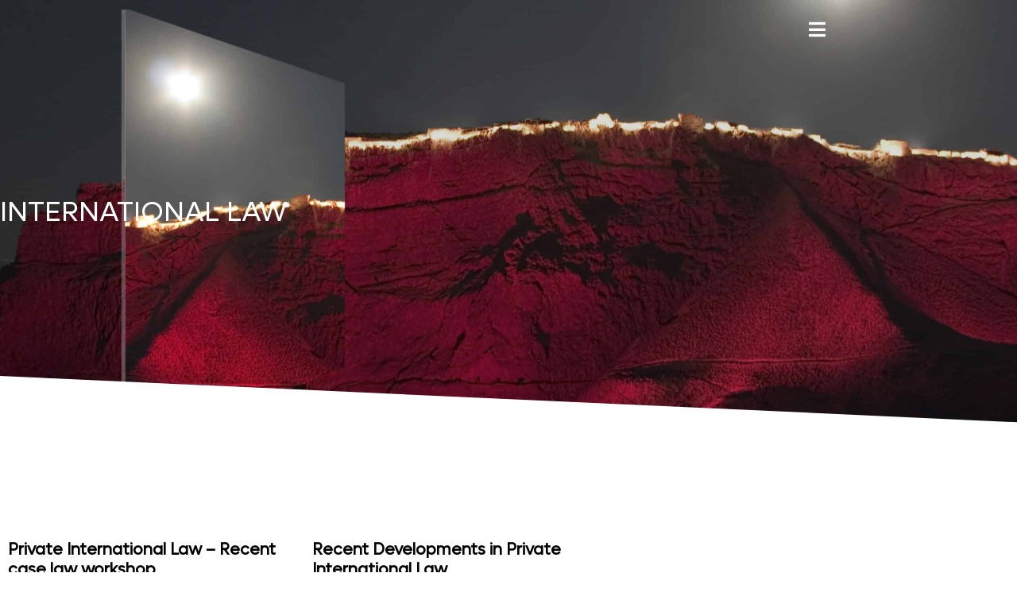

--- FILE ---
content_type: text/html; charset=UTF-8
request_url: https://aegis.ch/en/category/international-law/
body_size: 12423
content:
<!doctype html>
<html lang="en-US">
<head>
	<meta charset="UTF-8">
	<meta name="viewport" content="width=device-width, initial-scale=1">
	<link rel="profile" href="https://gmpg.org/xfn/11">
	<title>International Law  | Aegis Partners</title>
<link rel="alternate" hreflang="en" href="https://aegis.ch/en/category/international-law/" />
<link rel="alternate" hreflang="fr" href="https://aegis.ch/category/droit-international/" />
<link rel="alternate" hreflang="x-default" href="https://aegis.ch/category/droit-international/" />
<meta name="robots" content="index, follow, nosnippet, max-snippet:-1, max-image-preview:large, max-video-preview:-1">
<link rel="canonical" href="https://aegis.ch/en/category/international-law/">
<meta property="og:url" content="https://aegis.ch/en/category/international-law/">
<meta property="og:site_name" content="Aegis Partners">
<meta property="og:locale" content="en_US">
<meta property="og:locale:alternate" content="fr_FR">
<meta property="og:type" content="object">
<meta property="og:title" content="International Law  | Aegis Partners">
<meta property="fb:pages" content="">
<meta property="fb:admins" content="">
<meta property="fb:app_id" content="">
<meta name="twitter:card" content="summary">
<meta name="twitter:site" content="">
<meta name="twitter:creator" content="">
<meta name="twitter:title" content="International Law  | Aegis Partners">
<link rel="alternate" type="application/rss+xml" title="Aegis Partners &raquo; Feed" href="https://aegis.ch/en/feed/" />
<link rel="alternate" type="application/rss+xml" title="Aegis Partners &raquo; Comments Feed" href="https://aegis.ch/en/comments/feed/" />
<link rel="alternate" type="application/rss+xml" title="Aegis Partners &raquo; International Law Category Feed" href="https://aegis.ch/en/category/international-law/feed/" />
<style id='wp-img-auto-sizes-contain-inline-css'>
img:is([sizes=auto i],[sizes^="auto," i]){contain-intrinsic-size:3000px 1500px}
/*# sourceURL=wp-img-auto-sizes-contain-inline-css */
</style>

<style id='wp-emoji-styles-inline-css'>

	img.wp-smiley, img.emoji {
		display: inline !important;
		border: none !important;
		box-shadow: none !important;
		height: 1em !important;
		width: 1em !important;
		margin: 0 0.07em !important;
		vertical-align: -0.1em !important;
		background: none !important;
		padding: 0 !important;
	}
/*# sourceURL=wp-emoji-styles-inline-css */
</style>
<style id='wpseopress-local-business-style-inline-css'>
span.wp-block-wpseopress-local-business-field{margin-right:8px}

/*# sourceURL=https://aegis.ch/wp-content/plugins/wp-seopress-pro/public/editor/blocks/local-business/style-index.css */
</style>
<style id='wpseopress-table-of-contents-style-inline-css'>
.wp-block-wpseopress-table-of-contents li.active>a{font-weight:bold}

/*# sourceURL=https://aegis.ch/wp-content/plugins/wp-seopress-pro/public/editor/blocks/table-of-contents/style-index.css */
</style>
<style id='global-styles-inline-css'>
:root{--wp--preset--aspect-ratio--square: 1;--wp--preset--aspect-ratio--4-3: 4/3;--wp--preset--aspect-ratio--3-4: 3/4;--wp--preset--aspect-ratio--3-2: 3/2;--wp--preset--aspect-ratio--2-3: 2/3;--wp--preset--aspect-ratio--16-9: 16/9;--wp--preset--aspect-ratio--9-16: 9/16;--wp--preset--color--black: #000000;--wp--preset--color--cyan-bluish-gray: #abb8c3;--wp--preset--color--white: #ffffff;--wp--preset--color--pale-pink: #f78da7;--wp--preset--color--vivid-red: #cf2e2e;--wp--preset--color--luminous-vivid-orange: #ff6900;--wp--preset--color--luminous-vivid-amber: #fcb900;--wp--preset--color--light-green-cyan: #7bdcb5;--wp--preset--color--vivid-green-cyan: #00d084;--wp--preset--color--pale-cyan-blue: #8ed1fc;--wp--preset--color--vivid-cyan-blue: #0693e3;--wp--preset--color--vivid-purple: #9b51e0;--wp--preset--gradient--vivid-cyan-blue-to-vivid-purple: linear-gradient(135deg,rgb(6,147,227) 0%,rgb(155,81,224) 100%);--wp--preset--gradient--light-green-cyan-to-vivid-green-cyan: linear-gradient(135deg,rgb(122,220,180) 0%,rgb(0,208,130) 100%);--wp--preset--gradient--luminous-vivid-amber-to-luminous-vivid-orange: linear-gradient(135deg,rgb(252,185,0) 0%,rgb(255,105,0) 100%);--wp--preset--gradient--luminous-vivid-orange-to-vivid-red: linear-gradient(135deg,rgb(255,105,0) 0%,rgb(207,46,46) 100%);--wp--preset--gradient--very-light-gray-to-cyan-bluish-gray: linear-gradient(135deg,rgb(238,238,238) 0%,rgb(169,184,195) 100%);--wp--preset--gradient--cool-to-warm-spectrum: linear-gradient(135deg,rgb(74,234,220) 0%,rgb(151,120,209) 20%,rgb(207,42,186) 40%,rgb(238,44,130) 60%,rgb(251,105,98) 80%,rgb(254,248,76) 100%);--wp--preset--gradient--blush-light-purple: linear-gradient(135deg,rgb(255,206,236) 0%,rgb(152,150,240) 100%);--wp--preset--gradient--blush-bordeaux: linear-gradient(135deg,rgb(254,205,165) 0%,rgb(254,45,45) 50%,rgb(107,0,62) 100%);--wp--preset--gradient--luminous-dusk: linear-gradient(135deg,rgb(255,203,112) 0%,rgb(199,81,192) 50%,rgb(65,88,208) 100%);--wp--preset--gradient--pale-ocean: linear-gradient(135deg,rgb(255,245,203) 0%,rgb(182,227,212) 50%,rgb(51,167,181) 100%);--wp--preset--gradient--electric-grass: linear-gradient(135deg,rgb(202,248,128) 0%,rgb(113,206,126) 100%);--wp--preset--gradient--midnight: linear-gradient(135deg,rgb(2,3,129) 0%,rgb(40,116,252) 100%);--wp--preset--font-size--small: 13px;--wp--preset--font-size--medium: 20px;--wp--preset--font-size--large: 36px;--wp--preset--font-size--x-large: 42px;--wp--preset--spacing--20: 0.44rem;--wp--preset--spacing--30: 0.67rem;--wp--preset--spacing--40: 1rem;--wp--preset--spacing--50: 1.5rem;--wp--preset--spacing--60: 2.25rem;--wp--preset--spacing--70: 3.38rem;--wp--preset--spacing--80: 5.06rem;--wp--preset--shadow--natural: 6px 6px 9px rgba(0, 0, 0, 0.2);--wp--preset--shadow--deep: 12px 12px 50px rgba(0, 0, 0, 0.4);--wp--preset--shadow--sharp: 6px 6px 0px rgba(0, 0, 0, 0.2);--wp--preset--shadow--outlined: 6px 6px 0px -3px rgb(255, 255, 255), 6px 6px rgb(0, 0, 0);--wp--preset--shadow--crisp: 6px 6px 0px rgb(0, 0, 0);}:root { --wp--style--global--content-size: 800px;--wp--style--global--wide-size: 1200px; }:where(body) { margin: 0; }.wp-site-blocks > .alignleft { float: left; margin-right: 2em; }.wp-site-blocks > .alignright { float: right; margin-left: 2em; }.wp-site-blocks > .aligncenter { justify-content: center; margin-left: auto; margin-right: auto; }:where(.wp-site-blocks) > * { margin-block-start: 24px; margin-block-end: 0; }:where(.wp-site-blocks) > :first-child { margin-block-start: 0; }:where(.wp-site-blocks) > :last-child { margin-block-end: 0; }:root { --wp--style--block-gap: 24px; }:root :where(.is-layout-flow) > :first-child{margin-block-start: 0;}:root :where(.is-layout-flow) > :last-child{margin-block-end: 0;}:root :where(.is-layout-flow) > *{margin-block-start: 24px;margin-block-end: 0;}:root :where(.is-layout-constrained) > :first-child{margin-block-start: 0;}:root :where(.is-layout-constrained) > :last-child{margin-block-end: 0;}:root :where(.is-layout-constrained) > *{margin-block-start: 24px;margin-block-end: 0;}:root :where(.is-layout-flex){gap: 24px;}:root :where(.is-layout-grid){gap: 24px;}.is-layout-flow > .alignleft{float: left;margin-inline-start: 0;margin-inline-end: 2em;}.is-layout-flow > .alignright{float: right;margin-inline-start: 2em;margin-inline-end: 0;}.is-layout-flow > .aligncenter{margin-left: auto !important;margin-right: auto !important;}.is-layout-constrained > .alignleft{float: left;margin-inline-start: 0;margin-inline-end: 2em;}.is-layout-constrained > .alignright{float: right;margin-inline-start: 2em;margin-inline-end: 0;}.is-layout-constrained > .aligncenter{margin-left: auto !important;margin-right: auto !important;}.is-layout-constrained > :where(:not(.alignleft):not(.alignright):not(.alignfull)){max-width: var(--wp--style--global--content-size);margin-left: auto !important;margin-right: auto !important;}.is-layout-constrained > .alignwide{max-width: var(--wp--style--global--wide-size);}body .is-layout-flex{display: flex;}.is-layout-flex{flex-wrap: wrap;align-items: center;}.is-layout-flex > :is(*, div){margin: 0;}body .is-layout-grid{display: grid;}.is-layout-grid > :is(*, div){margin: 0;}body{padding-top: 0px;padding-right: 0px;padding-bottom: 0px;padding-left: 0px;}a:where(:not(.wp-element-button)){text-decoration: underline;}:root :where(.wp-element-button, .wp-block-button__link){background-color: #32373c;border-width: 0;color: #fff;font-family: inherit;font-size: inherit;font-style: inherit;font-weight: inherit;letter-spacing: inherit;line-height: inherit;padding-top: calc(0.667em + 2px);padding-right: calc(1.333em + 2px);padding-bottom: calc(0.667em + 2px);padding-left: calc(1.333em + 2px);text-decoration: none;text-transform: inherit;}.has-black-color{color: var(--wp--preset--color--black) !important;}.has-cyan-bluish-gray-color{color: var(--wp--preset--color--cyan-bluish-gray) !important;}.has-white-color{color: var(--wp--preset--color--white) !important;}.has-pale-pink-color{color: var(--wp--preset--color--pale-pink) !important;}.has-vivid-red-color{color: var(--wp--preset--color--vivid-red) !important;}.has-luminous-vivid-orange-color{color: var(--wp--preset--color--luminous-vivid-orange) !important;}.has-luminous-vivid-amber-color{color: var(--wp--preset--color--luminous-vivid-amber) !important;}.has-light-green-cyan-color{color: var(--wp--preset--color--light-green-cyan) !important;}.has-vivid-green-cyan-color{color: var(--wp--preset--color--vivid-green-cyan) !important;}.has-pale-cyan-blue-color{color: var(--wp--preset--color--pale-cyan-blue) !important;}.has-vivid-cyan-blue-color{color: var(--wp--preset--color--vivid-cyan-blue) !important;}.has-vivid-purple-color{color: var(--wp--preset--color--vivid-purple) !important;}.has-black-background-color{background-color: var(--wp--preset--color--black) !important;}.has-cyan-bluish-gray-background-color{background-color: var(--wp--preset--color--cyan-bluish-gray) !important;}.has-white-background-color{background-color: var(--wp--preset--color--white) !important;}.has-pale-pink-background-color{background-color: var(--wp--preset--color--pale-pink) !important;}.has-vivid-red-background-color{background-color: var(--wp--preset--color--vivid-red) !important;}.has-luminous-vivid-orange-background-color{background-color: var(--wp--preset--color--luminous-vivid-orange) !important;}.has-luminous-vivid-amber-background-color{background-color: var(--wp--preset--color--luminous-vivid-amber) !important;}.has-light-green-cyan-background-color{background-color: var(--wp--preset--color--light-green-cyan) !important;}.has-vivid-green-cyan-background-color{background-color: var(--wp--preset--color--vivid-green-cyan) !important;}.has-pale-cyan-blue-background-color{background-color: var(--wp--preset--color--pale-cyan-blue) !important;}.has-vivid-cyan-blue-background-color{background-color: var(--wp--preset--color--vivid-cyan-blue) !important;}.has-vivid-purple-background-color{background-color: var(--wp--preset--color--vivid-purple) !important;}.has-black-border-color{border-color: var(--wp--preset--color--black) !important;}.has-cyan-bluish-gray-border-color{border-color: var(--wp--preset--color--cyan-bluish-gray) !important;}.has-white-border-color{border-color: var(--wp--preset--color--white) !important;}.has-pale-pink-border-color{border-color: var(--wp--preset--color--pale-pink) !important;}.has-vivid-red-border-color{border-color: var(--wp--preset--color--vivid-red) !important;}.has-luminous-vivid-orange-border-color{border-color: var(--wp--preset--color--luminous-vivid-orange) !important;}.has-luminous-vivid-amber-border-color{border-color: var(--wp--preset--color--luminous-vivid-amber) !important;}.has-light-green-cyan-border-color{border-color: var(--wp--preset--color--light-green-cyan) !important;}.has-vivid-green-cyan-border-color{border-color: var(--wp--preset--color--vivid-green-cyan) !important;}.has-pale-cyan-blue-border-color{border-color: var(--wp--preset--color--pale-cyan-blue) !important;}.has-vivid-cyan-blue-border-color{border-color: var(--wp--preset--color--vivid-cyan-blue) !important;}.has-vivid-purple-border-color{border-color: var(--wp--preset--color--vivid-purple) !important;}.has-vivid-cyan-blue-to-vivid-purple-gradient-background{background: var(--wp--preset--gradient--vivid-cyan-blue-to-vivid-purple) !important;}.has-light-green-cyan-to-vivid-green-cyan-gradient-background{background: var(--wp--preset--gradient--light-green-cyan-to-vivid-green-cyan) !important;}.has-luminous-vivid-amber-to-luminous-vivid-orange-gradient-background{background: var(--wp--preset--gradient--luminous-vivid-amber-to-luminous-vivid-orange) !important;}.has-luminous-vivid-orange-to-vivid-red-gradient-background{background: var(--wp--preset--gradient--luminous-vivid-orange-to-vivid-red) !important;}.has-very-light-gray-to-cyan-bluish-gray-gradient-background{background: var(--wp--preset--gradient--very-light-gray-to-cyan-bluish-gray) !important;}.has-cool-to-warm-spectrum-gradient-background{background: var(--wp--preset--gradient--cool-to-warm-spectrum) !important;}.has-blush-light-purple-gradient-background{background: var(--wp--preset--gradient--blush-light-purple) !important;}.has-blush-bordeaux-gradient-background{background: var(--wp--preset--gradient--blush-bordeaux) !important;}.has-luminous-dusk-gradient-background{background: var(--wp--preset--gradient--luminous-dusk) !important;}.has-pale-ocean-gradient-background{background: var(--wp--preset--gradient--pale-ocean) !important;}.has-electric-grass-gradient-background{background: var(--wp--preset--gradient--electric-grass) !important;}.has-midnight-gradient-background{background: var(--wp--preset--gradient--midnight) !important;}.has-small-font-size{font-size: var(--wp--preset--font-size--small) !important;}.has-medium-font-size{font-size: var(--wp--preset--font-size--medium) !important;}.has-large-font-size{font-size: var(--wp--preset--font-size--large) !important;}.has-x-large-font-size{font-size: var(--wp--preset--font-size--x-large) !important;}
:root :where(.wp-block-pullquote){font-size: 1.5em;line-height: 1.6;}
/*# sourceURL=global-styles-inline-css */
</style>
<link rel='stylesheet' id='wpml-legacy-horizontal-list-0-css' href='https://aegis.ch/wp-content/plugins/sitepress-multilingual-cms/templates/language-switchers/legacy-list-horizontal/style.min.css?ver=1' media='all' />
<link rel='stylesheet' id='hello-elementor-css' href='https://aegis.ch/wp-content/themes/hello-elementor/assets/css/reset.css?ver=3.4.5' media='all' />
<link rel='stylesheet' id='hello-elementor-theme-style-css' href='https://aegis.ch/wp-content/themes/hello-elementor/assets/css/theme.css?ver=3.4.5' media='all' />
<link rel='stylesheet' id='hello-elementor-header-footer-css' href='https://aegis.ch/wp-content/themes/hello-elementor/assets/css/header-footer.css?ver=3.4.5' media='all' />
<link rel='stylesheet' id='elementor-frontend-css' href='https://aegis.ch/wp-content/plugins/elementor/assets/css/frontend.min.css?ver=3.34.1' media='all' />
<link rel='stylesheet' id='elementor-post-7-css' href='https://aegis.ch/wp-content/uploads/elementor/css/post-7.css?ver=1768980805' media='all' />
<link rel='stylesheet' id='widget-image-css' href='https://aegis.ch/wp-content/plugins/elementor/assets/css/widget-image.min.css?ver=3.34.1' media='all' />
<link rel='stylesheet' id='e-sticky-css' href='https://aegis.ch/wp-content/plugins/elementor-pro/assets/css/modules/sticky.min.css?ver=3.34.0' media='all' />
<link rel='stylesheet' id='e-motion-fx-css' href='https://aegis.ch/wp-content/plugins/elementor-pro/assets/css/modules/motion-fx.min.css?ver=3.34.0' media='all' />
<link rel='stylesheet' id='widget-heading-css' href='https://aegis.ch/wp-content/plugins/elementor/assets/css/widget-heading.min.css?ver=3.34.1' media='all' />
<link rel='stylesheet' id='widget-nav-menu-css' href='https://aegis.ch/wp-content/plugins/elementor-pro/assets/css/widget-nav-menu.min.css?ver=3.34.0' media='all' />
<link rel='stylesheet' id='e-animation-fadeInUp-css' href='https://aegis.ch/wp-content/plugins/elementor/assets/lib/animations/styles/fadeInUp.min.css?ver=3.34.1' media='all' />
<link rel='stylesheet' id='e-shapes-css' href='https://aegis.ch/wp-content/plugins/elementor/assets/css/conditionals/shapes.min.css?ver=3.34.1' media='all' />
<link rel='stylesheet' id='widget-posts-css' href='https://aegis.ch/wp-content/plugins/elementor-pro/assets/css/widget-posts.min.css?ver=3.34.0' media='all' />
<link rel='stylesheet' id='elementor-icons-css' href='https://aegis.ch/wp-content/plugins/elementor/assets/lib/eicons/css/elementor-icons.min.css?ver=5.45.0' media='all' />
<link rel='stylesheet' id='elementor-post-2960-css' href='https://aegis.ch/wp-content/uploads/elementor/css/post-2960.css?ver=1768980850' media='all' />
<link rel='stylesheet' id='elementor-post-3131-css' href='https://aegis.ch/wp-content/uploads/elementor/css/post-3131.css?ver=1768980850' media='all' />
<link rel='stylesheet' id='elementor-post-2342-css' href='https://aegis.ch/wp-content/uploads/elementor/css/post-2342.css?ver=1768981051' media='all' />
<link rel='stylesheet' id='elementor-gf-local-roboto-css' href='https://aegis.ch/wp-content/uploads/elementor/google-fonts/css/roboto.css?ver=1749139163' media='all' />
<link rel='stylesheet' id='elementor-gf-local-robotoslab-css' href='https://aegis.ch/wp-content/uploads/elementor/google-fonts/css/robotoslab.css?ver=1749139145' media='all' />
<link rel='stylesheet' id='elementor-gf-local-montserrat-css' href='https://aegis.ch/wp-content/uploads/elementor/google-fonts/css/montserrat.css?ver=1749139150' media='all' />
<link rel='stylesheet' id='elementor-gf-local-ubuntu-css' href='https://aegis.ch/wp-content/uploads/elementor/google-fonts/css/ubuntu.css?ver=1749139152' media='all' />
<link rel='stylesheet' id='elementor-icons-shared-0-css' href='https://aegis.ch/wp-content/plugins/elementor/assets/lib/font-awesome/css/fontawesome.min.css?ver=5.15.3' media='all' />
<link rel='stylesheet' id='elementor-icons-fa-solid-css' href='https://aegis.ch/wp-content/plugins/elementor/assets/lib/font-awesome/css/solid.min.css?ver=5.15.3' media='all' />
<script id="wpml-cookie-js-extra">
var wpml_cookies = {"wp-wpml_current_language":{"value":"en","expires":1,"path":"/"}};
var wpml_cookies = {"wp-wpml_current_language":{"value":"en","expires":1,"path":"/"}};
//# sourceURL=wpml-cookie-js-extra
</script>
<script src="https://aegis.ch/wp-content/plugins/sitepress-multilingual-cms/res/js/cookies/language-cookie.js?ver=486900" id="wpml-cookie-js" defer data-wp-strategy="defer"></script>
<script src="https://aegis.ch/wp-includes/js/jquery/jquery.min.js?ver=3.7.1" id="jquery-core-js"></script>
<script src="https://aegis.ch/wp-includes/js/jquery/jquery-migrate.min.js?ver=3.4.1" id="jquery-migrate-js"></script>
<link rel="https://api.w.org/" href="https://aegis.ch/en/wp-json/" /><link rel="alternate" title="JSON" type="application/json" href="https://aegis.ch/en/wp-json/wp/v2/categories/31" /><link rel="EditURI" type="application/rsd+xml" title="RSD" href="https://aegis.ch/xmlrpc.php?rsd" />
<meta name="generator" content="WPML ver:4.8.6 stt:1,4;" />
<meta name="generator" content="Elementor 3.34.1; features: additional_custom_breakpoints; settings: css_print_method-external, google_font-enabled, font_display-auto">
			<style>
				.e-con.e-parent:nth-of-type(n+4):not(.e-lazyloaded):not(.e-no-lazyload),
				.e-con.e-parent:nth-of-type(n+4):not(.e-lazyloaded):not(.e-no-lazyload) * {
					background-image: none !important;
				}
				@media screen and (max-height: 1024px) {
					.e-con.e-parent:nth-of-type(n+3):not(.e-lazyloaded):not(.e-no-lazyload),
					.e-con.e-parent:nth-of-type(n+3):not(.e-lazyloaded):not(.e-no-lazyload) * {
						background-image: none !important;
					}
				}
				@media screen and (max-height: 640px) {
					.e-con.e-parent:nth-of-type(n+2):not(.e-lazyloaded):not(.e-no-lazyload),
					.e-con.e-parent:nth-of-type(n+2):not(.e-lazyloaded):not(.e-no-lazyload) * {
						background-image: none !important;
					}
				}
			</style>
			<link rel="icon" href="https://aegis.ch/wp-content/uploads/2022/07/aegis.favicon3.jpg" sizes="32x32" />
<link rel="icon" href="https://aegis.ch/wp-content/uploads/2022/07/aegis.favicon3.jpg" sizes="192x192" />
<link rel="apple-touch-icon" href="https://aegis.ch/wp-content/uploads/2022/07/aegis.favicon3.jpg" />
<meta name="msapplication-TileImage" content="https://aegis.ch/wp-content/uploads/2022/07/aegis.favicon3.jpg" />
		<style id="wp-custom-css">
			.premium-blog-wrap .premium-blog-entry-title h3 a, .premium-blog-wrap .premium-blog-entry-title h3 a, .premium-blog-wrap h3, .premium-blog-wrap h3 a, .elementor-section h3.elementor-heading-title.elementor-size-default, .premium-person-info-container h3.premium-person-name,.premium-blog-post-container .premium-blog-entry-title, .elementor-posts h3.elementor-post__title{
	font-family: "Montserrat", Sans-serif !important;
    font-size: 20px;
    font-weight: 600;
}

.parent-pageid-1104 h2, .parent-pageid-2543 h2 {
    font-family: 'Montserrat' !important;
    font-weight: 600 !important;
    font-size: 20px !important;
}
.single h2.elementor-heading-title.elementor-size-default{
	    font-family: 'Montserrat' !important;
    font-weight: 500 !important;
}

.parent-pageid-2537 h3.elementor-heading-title.elementor-size-default, .parent-pageid-2543 h3.elementor-heading-title.elementor-size-default, .parent-pageid-1157 h3.elementor-heading-title.elementor-size-default, .parent-pageid-1104 h3.elementor-heading-title.elementor-size-default{
	    font-weight: 600 !important;
    font-size: 20px !important;
}		</style>
		</head>
<body data-rsssl=1 class="archive category category-international-law category-31 wp-custom-logo wp-embed-responsive wp-theme-hello-elementor hello-elementor-default elementor-page-2342 elementor-default elementor-template-full-width elementor-kit-7">


<a class="skip-link screen-reader-text" href="#content">Skip to content</a>

		<header data-elementor-type="header" data-elementor-id="2960" class="elementor elementor-2960 elementor-1663 elementor-location-header" data-elementor-post-type="elementor_library">
					<section class="elementor-section elementor-top-section elementor-element elementor-element-e204ca8 elementor-section-height-min-height elementor-section-boxed elementor-section-height-default elementor-section-items-middle" data-id="e204ca8" data-element_type="section" data-settings="{&quot;background_background&quot;:&quot;classic&quot;,&quot;background_motion_fx_motion_fx_scrolling&quot;:&quot;yes&quot;,&quot;background_motion_fx_opacity_effect&quot;:&quot;yes&quot;,&quot;background_motion_fx_opacity_range&quot;:{&quot;unit&quot;:&quot;%&quot;,&quot;size&quot;:&quot;&quot;,&quot;sizes&quot;:{&quot;start&quot;:98,&quot;end&quot;:100}},&quot;sticky&quot;:&quot;top&quot;,&quot;sticky_effects_offset&quot;:80,&quot;background_motion_fx_opacity_direction&quot;:&quot;out-in&quot;,&quot;background_motion_fx_opacity_level&quot;:{&quot;unit&quot;:&quot;px&quot;,&quot;size&quot;:10,&quot;sizes&quot;:[]},&quot;background_motion_fx_devices&quot;:[&quot;desktop&quot;,&quot;tablet&quot;,&quot;mobile&quot;],&quot;sticky_on&quot;:[&quot;desktop&quot;,&quot;tablet&quot;,&quot;mobile&quot;],&quot;sticky_offset&quot;:0,&quot;sticky_anchor_link_offset&quot;:0}">
						<div class="elementor-container elementor-column-gap-default">
					<div class="elementor-column elementor-col-50 elementor-top-column elementor-element elementor-element-449f88c" data-id="449f88c" data-element_type="column">
			<div class="elementor-widget-wrap elementor-element-populated">
						<div class="elementor-element elementor-element-f4fae36 l-logo pa-display-conditions-yes elementor-widget elementor-widget-image" data-id="f4fae36" data-element_type="widget" data-settings="{&quot;pa_display_conditions_switcher&quot;:&quot;yes&quot;}" data-widget_type="image.default">
				<div class="elementor-widget-container">
																<a href="https://aegis.ch/en/">
							<img fetchpriority="high" width="800" height="227" src="https://aegis.ch/wp-content/uploads/2022/06/aegis-blanc-1024x290.png" class="attachment-large size-large wp-image-2378" alt="" srcset="https://aegis.ch/wp-content/uploads/2022/06/aegis-blanc-1024x290.png 1024w, https://aegis.ch/wp-content/uploads/2022/06/aegis-blanc-300x85.png 300w, https://aegis.ch/wp-content/uploads/2022/06/aegis-blanc-768x218.png 768w, https://aegis.ch/wp-content/uploads/2022/06/aegis-blanc.png 1097w" sizes="(max-width: 800px) 100vw, 800px" />								</a>
															</div>
				</div>
				<div class="elementor-element elementor-element-173600f d-logo elementor-widget elementor-widget-image" data-id="173600f" data-element_type="widget" data-widget_type="image.default">
				<div class="elementor-widget-container">
															<img width="203" height="55" src="https://aegis.ch/wp-content/uploads/2022/06/aegis-noir-small.png" class="attachment-large size-large wp-image-2400" alt="" />															</div>
				</div>
					</div>
		</div>
				<div class="elementor-column elementor-col-50 elementor-top-column elementor-element elementor-element-56ff48a" data-id="56ff48a" data-element_type="column">
			<div class="elementor-widget-wrap elementor-element-populated">
						<div class="elementor-element elementor-element-8117d09 sticky-menu-items elementor-widget__width-auto elementor-view-default elementor-widget elementor-widget-icon" data-id="8117d09" data-element_type="widget" data-widget_type="icon.default">
				<div class="elementor-widget-container">
							<div class="elementor-icon-wrapper">
			<a class="elementor-icon" href="#elementor-action%3Aaction%3Dpopup%3Aopen%26settings%3DeyJpZCI6Mjk2MiwidG9nZ2xlIjpmYWxzZX0%3D">
			<i aria-hidden="true" class="fas fa-bars"></i>			</a>
		</div>
						</div>
				</div>
					</div>
		</div>
					</div>
		</section>
				</header>
				<div data-elementor-type="archive" data-elementor-id="2342" class="elementor elementor-2342 elementor-location-archive" data-elementor-post-type="elementor_library">
					<section class="elementor-section elementor-top-section elementor-element elementor-element-99ad82c elementor-section-height-min-height elementor-section-boxed elementor-section-height-default elementor-section-items-middle" data-id="99ad82c" data-element_type="section" data-settings="{&quot;background_background&quot;:&quot;classic&quot;,&quot;shape_divider_bottom&quot;:&quot;tilt&quot;,&quot;background_motion_fx_motion_fx_scrolling&quot;:&quot;yes&quot;,&quot;background_motion_fx_devices&quot;:[&quot;desktop&quot;,&quot;tablet&quot;,&quot;mobile&quot;]}">
							<div class="elementor-background-overlay"></div>
						<div class="elementor-shape elementor-shape-bottom" aria-hidden="true" data-negative="false">
			<svg xmlns="http://www.w3.org/2000/svg" viewBox="0 0 1000 100" preserveAspectRatio="none">
	<path class="elementor-shape-fill" d="M0,6V0h1000v100L0,6z"/>
</svg>		</div>
					<div class="elementor-container elementor-column-gap-default">
					<div class="elementor-column elementor-col-100 elementor-top-column elementor-element elementor-element-5a737cf" data-id="5a737cf" data-element_type="column">
			<div class="elementor-widget-wrap elementor-element-populated">
						<section class="elementor-section elementor-inner-section elementor-element elementor-element-0e5ceb9 elementor-section-boxed elementor-section-height-default elementor-section-height-default elementor-invisible" data-id="0e5ceb9" data-element_type="section" data-settings="{&quot;animation&quot;:&quot;fadeInUp&quot;}">
						<div class="elementor-container elementor-column-gap-default">
					<div class="elementor-column elementor-col-50 elementor-inner-column elementor-element elementor-element-cfa3413" data-id="cfa3413" data-element_type="column">
			<div class="elementor-widget-wrap elementor-element-populated">
						<div class="elementor-element elementor-element-41c3a06 elementor-widget elementor-widget-theme-archive-title elementor-page-title elementor-widget-heading" data-id="41c3a06" data-element_type="widget" data-widget_type="theme-archive-title.default">
				<div class="elementor-widget-container">
					<h1 class="elementor-heading-title elementor-size-default">International Law</h1>				</div>
				</div>
					</div>
		</div>
				<div class="elementor-column elementor-col-50 elementor-inner-column elementor-element elementor-element-83857f4" data-id="83857f4" data-element_type="column">
			<div class="elementor-widget-wrap">
							</div>
		</div>
					</div>
		</section>
					</div>
		</div>
					</div>
		</section>
				<section class="elementor-section elementor-top-section elementor-element elementor-element-35182c44 elementor-section-boxed elementor-section-height-default elementor-section-height-default" data-id="35182c44" data-element_type="section">
						<div class="elementor-container elementor-column-gap-default">
					<div class="elementor-column elementor-col-100 elementor-top-column elementor-element elementor-element-57545c9" data-id="57545c9" data-element_type="column">
			<div class="elementor-widget-wrap elementor-element-populated">
						<div class="elementor-element elementor-element-671b480d elementor-grid-3 elementor-grid-tablet-2 elementor-grid-mobile-1 elementor-posts--thumbnail-top elementor-widget elementor-widget-archive-posts" data-id="671b480d" data-element_type="widget" data-settings="{&quot;archive_classic_columns&quot;:&quot;3&quot;,&quot;archive_classic_columns_tablet&quot;:&quot;2&quot;,&quot;archive_classic_columns_mobile&quot;:&quot;1&quot;,&quot;archive_classic_row_gap&quot;:{&quot;unit&quot;:&quot;px&quot;,&quot;size&quot;:35,&quot;sizes&quot;:[]},&quot;archive_classic_row_gap_tablet&quot;:{&quot;unit&quot;:&quot;px&quot;,&quot;size&quot;:&quot;&quot;,&quot;sizes&quot;:[]},&quot;archive_classic_row_gap_mobile&quot;:{&quot;unit&quot;:&quot;px&quot;,&quot;size&quot;:&quot;&quot;,&quot;sizes&quot;:[]},&quot;pagination_type&quot;:&quot;numbers&quot;}" data-widget_type="archive-posts.archive_classic">
				<div class="elementor-widget-container">
							<div class="elementor-posts-container elementor-posts elementor-posts--skin-classic elementor-grid" role="list">
				<article class="elementor-post elementor-grid-item post-4365 post type-post status-publish format-standard hentry category-international-law" role="listitem">
				<div class="elementor-post__text">
				<h3 class="elementor-post__title">
			<a href="https://aegis.ch/en/international-law/private-international-law-workshop/" >
				Private International Law &#8211; Recent case law workshop			</a>
		</h3>
				<div class="elementor-post__excerpt">
			<p>Private International Law &#8211; Recent case law workshop Nicolas Béguin was recently invited by the Geneva Bar Association to discuss recent case law on private</p>
		</div>
		
		<a class="elementor-post__read-more" href="https://aegis.ch/en/international-law/private-international-law-workshop/" aria-label="Read more about Private International Law &#8211; Recent case law workshop" tabindex="-1" >
			LIRE LA SUITE		</a>

				</div>
				</article>
				<article class="elementor-post elementor-grid-item post-2968 post type-post status-publish format-standard hentry category-international-law" role="listitem">
				<div class="elementor-post__text">
				<h3 class="elementor-post__title">
			<a href="https://aegis.ch/en/international-law/recent-developpements-en-droit-international-prive/" >
				Recent Developments in Private International Law			</a>
		</h3>
				<div class="elementor-post__excerpt">
			<p>Recent Developments in Private International Law Nicolas Béguin was invited on February 1st, 2022 by the Geneva Bar Association to discuss recent case law on</p>
		</div>
		
		<a class="elementor-post__read-more" href="https://aegis.ch/en/international-law/recent-developpements-en-droit-international-prive/" aria-label="Read more about Recent Developments in Private International Law" tabindex="-1" >
			LIRE LA SUITE		</a>

				</div>
				</article>
				</div>
		
						</div>
				</div>
					</div>
		</div>
					</div>
		</section>
				</div>
				<footer data-elementor-type="footer" data-elementor-id="3131" class="elementor elementor-3131 elementor-1864 elementor-location-footer" data-elementor-post-type="elementor_library">
					<section class="elementor-section elementor-top-section elementor-element elementor-element-863bb42 elementor-section-full_width elementor-section-height-min-height elementor-section-height-default elementor-section-items-middle" data-id="863bb42" data-element_type="section" data-settings="{&quot;background_background&quot;:&quot;classic&quot;}">
						<div class="elementor-container elementor-column-gap-default">
					<div class="elementor-column elementor-col-100 elementor-top-column elementor-element elementor-element-dbf9bb2" data-id="dbf9bb2" data-element_type="column">
			<div class="elementor-widget-wrap elementor-element-populated">
						<section class="elementor-section elementor-inner-section elementor-element elementor-element-99e12f6 elementor-section-boxed elementor-section-height-default elementor-section-height-default" data-id="99e12f6" data-element_type="section">
						<div class="elementor-container elementor-column-gap-default">
					<div class="elementor-column elementor-col-50 elementor-inner-column elementor-element elementor-element-15cb96f" data-id="15cb96f" data-element_type="column">
			<div class="elementor-widget-wrap elementor-element-populated">
						<div class="elementor-element elementor-element-82d9e10 elementor-widget elementor-widget-image" data-id="82d9e10" data-element_type="widget" data-widget_type="image.default">
				<div class="elementor-widget-container">
															<img width="203" height="55" src="https://aegis.ch/wp-content/uploads/2022/06/aegis-noir-small.png" class="attachment-large size-large wp-image-2400" alt="" />															</div>
				</div>
					</div>
		</div>
				<div class="elementor-column elementor-col-50 elementor-inner-column elementor-element elementor-element-fb07d5a" data-id="fb07d5a" data-element_type="column">
			<div class="elementor-widget-wrap">
							</div>
		</div>
					</div>
		</section>
				<section class="elementor-section elementor-inner-section elementor-element elementor-element-2cea771 elementor-section-boxed elementor-section-height-default elementor-section-height-default" data-id="2cea771" data-element_type="section">
						<div class="elementor-container elementor-column-gap-default">
					<div class="elementor-column elementor-col-33 elementor-inner-column elementor-element elementor-element-d3f817d" data-id="d3f817d" data-element_type="column">
			<div class="elementor-widget-wrap elementor-element-populated">
						<div class="elementor-element elementor-element-dd61a67 elementor-widget elementor-widget-heading" data-id="dd61a67" data-element_type="widget" data-widget_type="heading.default">
				<div class="elementor-widget-container">
					<span class="elementor-heading-title elementor-size-default">Aegis Partners LLC</br>
Rue du Général-Dufour 20</br>
1204 Genève, Suisse</br>
Tel: +41 22 703 51 00</br>
info@aegis.ch</span>				</div>
				</div>
					</div>
		</div>
				<div class="elementor-column elementor-col-33 elementor-inner-column elementor-element elementor-element-bd2be1a elementor-hidden-mobile elementor-hidden-tablet" data-id="bd2be1a" data-element_type="column">
			<div class="elementor-widget-wrap elementor-element-populated">
						<div class="elementor-element elementor-element-1fb2df9 elementor-nav-menu__align-start elementor-nav-menu--dropdown-tablet elementor-nav-menu__text-align-aside elementor-widget elementor-widget-nav-menu" data-id="1fb2df9" data-element_type="widget" data-settings="{&quot;layout&quot;:&quot;horizontal&quot;,&quot;submenu_icon&quot;:{&quot;value&quot;:&quot;&lt;i class=\&quot;fas fa-caret-down\&quot; aria-hidden=\&quot;true\&quot;&gt;&lt;\/i&gt;&quot;,&quot;library&quot;:&quot;fa-solid&quot;}}" data-widget_type="nav-menu.default">
				<div class="elementor-widget-container">
								<nav aria-label="Menu" class="elementor-nav-menu--main elementor-nav-menu__container elementor-nav-menu--layout-horizontal e--pointer-none">
				<ul id="menu-1-1fb2df9" class="elementor-nav-menu"><li class="menu-item menu-item-type-post_type menu-item-object-page menu-item-home menu-item-3915"><a href="https://aegis.ch/en/" class="elementor-item">Home</a></li>
<li class="menu-item menu-item-type-post_type menu-item-object-page menu-item-3916"><a href="https://aegis.ch/en/expertise/" class="elementor-item">Expertise</a></li>
<li class="menu-item menu-item-type-post_type menu-item-object-page menu-item-3917"><a href="https://aegis.ch/en/team/" class="elementor-item">Team</a></li>
<li class="menu-item menu-item-type-post_type menu-item-object-page menu-item-3918"><a href="https://aegis.ch/en/our-news/" class="elementor-item">Our news</a></li>
<li class="menu-item menu-item-type-post_type menu-item-object-page menu-item-3919"><a href="https://aegis.ch/en/career/" class="elementor-item">Career</a></li>
<li class="menu-item menu-item-type-post_type menu-item-object-page menu-item-3920"><a href="https://aegis.ch/en/contact/" class="elementor-item">Contact</a></li>
</ul>			</nav>
						<nav class="elementor-nav-menu--dropdown elementor-nav-menu__container" aria-hidden="true">
				<ul id="menu-2-1fb2df9" class="elementor-nav-menu"><li class="menu-item menu-item-type-post_type menu-item-object-page menu-item-home menu-item-3915"><a href="https://aegis.ch/en/" class="elementor-item" tabindex="-1">Home</a></li>
<li class="menu-item menu-item-type-post_type menu-item-object-page menu-item-3916"><a href="https://aegis.ch/en/expertise/" class="elementor-item" tabindex="-1">Expertise</a></li>
<li class="menu-item menu-item-type-post_type menu-item-object-page menu-item-3917"><a href="https://aegis.ch/en/team/" class="elementor-item" tabindex="-1">Team</a></li>
<li class="menu-item menu-item-type-post_type menu-item-object-page menu-item-3918"><a href="https://aegis.ch/en/our-news/" class="elementor-item" tabindex="-1">Our news</a></li>
<li class="menu-item menu-item-type-post_type menu-item-object-page menu-item-3919"><a href="https://aegis.ch/en/career/" class="elementor-item" tabindex="-1">Career</a></li>
<li class="menu-item menu-item-type-post_type menu-item-object-page menu-item-3920"><a href="https://aegis.ch/en/contact/" class="elementor-item" tabindex="-1">Contact</a></li>
</ul>			</nav>
						</div>
				</div>
					</div>
		</div>
				<div class="elementor-column elementor-col-33 elementor-inner-column elementor-element elementor-element-a1ca6d3" data-id="a1ca6d3" data-element_type="column">
			<div class="elementor-widget-wrap elementor-element-populated">
						<div class="elementor-element elementor-element-21f3aeb elementor-widget elementor-widget-wpml-language-switcher" data-id="21f3aeb" data-element_type="widget" data-widget_type="wpml-language-switcher.default">
				<div class="elementor-widget-container">
					<div class="wpml-elementor-ls">
<div class="wpml-ls-statics-shortcode_actions wpml-ls wpml-ls-legacy-list-horizontal">
	<ul role="menu"><li class="wpml-ls-slot-shortcode_actions wpml-ls-item wpml-ls-item-en wpml-ls-current-language wpml-ls-first-item wpml-ls-item-legacy-list-horizontal" role="none">
				<a href="https://aegis.ch/en/category/international-law/" class="wpml-ls-link" role="menuitem" >
                    <span class="wpml-ls-native" role="menuitem">EN</span></a>
			</li><li class="wpml-ls-slot-shortcode_actions wpml-ls-item wpml-ls-item-fr wpml-ls-last-item wpml-ls-item-legacy-list-horizontal" role="none">
				<a href="https://aegis.ch/category/droit-international/" class="wpml-ls-link" role="menuitem"  aria-label="Switch to FR(FR)" title="Switch to FR(FR)" >
                    <span class="wpml-ls-native" lang="fr">FR</span></a>
			</li></ul>
</div>
</div>				</div>
				</div>
					</div>
		</div>
					</div>
		</section>
				<section class="elementor-section elementor-inner-section elementor-element elementor-element-5bea013 elementor-section-boxed elementor-section-height-default elementor-section-height-default" data-id="5bea013" data-element_type="section">
						<div class="elementor-container elementor-column-gap-default">
					<div class="elementor-column elementor-col-100 elementor-inner-column elementor-element elementor-element-8f3aa9b" data-id="8f3aa9b" data-element_type="column">
			<div class="elementor-widget-wrap elementor-element-populated">
						<div class="elementor-element elementor-element-a059d01 elementor-widget__width-auto elementor-widget elementor-widget-text-editor" data-id="a059d01" data-element_type="widget" data-widget_type="text-editor.default">
				<div class="elementor-widget-container">
									<p><a href="https://aegis.ch/en/privacy-policy/">Privacy Policy</a></p>
								</div>
				</div>
				<div class="elementor-element elementor-element-7808683 elementor-widget__width-auto elementor-widget elementor-widget-text-editor" data-id="7808683" data-element_type="widget" data-widget_type="text-editor.default">
				<div class="elementor-widget-container">
									<p>© 2024 Aegis Partners LLC. All rights reserved.</p>
								</div>
				</div>
					</div>
		</div>
					</div>
		</section>
					</div>
		</div>
					</div>
		</section>
				</footer>
		
<script type="speculationrules">
{"prefetch":[{"source":"document","where":{"and":[{"href_matches":"/en/*"},{"not":{"href_matches":["/wp-*.php","/wp-admin/*","/wp-content/uploads/*","/wp-content/*","/wp-content/plugins/*","/wp-content/themes/hello-elementor/*","/en/*\\?(.+)"]}},{"not":{"selector_matches":"a[rel~=\"nofollow\"]"}},{"not":{"selector_matches":".no-prefetch, .no-prefetch a"}}]},"eagerness":"conservative"}]}
</script>
		<div data-elementor-type="popup" data-elementor-id="1784" class="elementor elementor-1784 elementor-location-popup" data-elementor-settings="{&quot;entrance_animation&quot;:&quot;fadeInDown&quot;,&quot;exit_animation&quot;:&quot;fadeInDown&quot;,&quot;entrance_animation_duration&quot;:{&quot;unit&quot;:&quot;px&quot;,&quot;size&quot;:0.5,&quot;sizes&quot;:[]},&quot;a11y_navigation&quot;:&quot;yes&quot;,&quot;timing&quot;:[]}" data-elementor-post-type="elementor_library">
					<section class="elementor-section elementor-top-section elementor-element elementor-element-7833838 elementor-section-height-full elementor-section-items-top elementor-section-boxed elementor-section-height-default" data-id="7833838" data-element_type="section" data-settings="{&quot;background_background&quot;:&quot;classic&quot;}">
						<div class="elementor-container elementor-column-gap-default">
					<div class="elementor-column elementor-col-100 elementor-top-column elementor-element elementor-element-52513b7" data-id="52513b7" data-element_type="column">
			<div class="elementor-widget-wrap elementor-element-populated">
						<section class="elementor-section elementor-inner-section elementor-element elementor-element-a0e9875 elementor-section-boxed elementor-section-height-default elementor-section-height-default" data-id="a0e9875" data-element_type="section">
						<div class="elementor-container elementor-column-gap-default">
					<div class="elementor-column elementor-col-33 elementor-inner-column elementor-element elementor-element-b654b9e" data-id="b654b9e" data-element_type="column">
			<div class="elementor-widget-wrap elementor-element-populated">
						<div class="elementor-element elementor-element-e97d6e8 elementor-widget__width-auto elementor-widget elementor-widget-image" data-id="e97d6e8" data-element_type="widget" data-widget_type="image.default">
				<div class="elementor-widget-container">
															<img width="203" height="55" src="https://aegis.ch/wp-content/uploads/2022/06/aegis-noir-small.png" class="attachment-large size-large wp-image-1116" alt="" />															</div>
				</div>
					</div>
		</div>
				<div class="elementor-column elementor-col-33 elementor-inner-column elementor-element elementor-element-8936c44" data-id="8936c44" data-element_type="column">
			<div class="elementor-widget-wrap elementor-element-populated">
						<div class="elementor-element elementor-element-2ed5d1f elementor-widget elementor-widget-wpml-language-switcher" data-id="2ed5d1f" data-element_type="widget" data-widget_type="wpml-language-switcher.default">
				<div class="elementor-widget-container">
					<div class="wpml-elementor-ls">
<div class="wpml-ls-statics-shortcode_actions wpml-ls wpml-ls-legacy-list-horizontal">
	<ul role="menu"><li class="wpml-ls-slot-shortcode_actions wpml-ls-item wpml-ls-item-en wpml-ls-current-language wpml-ls-first-item wpml-ls-item-legacy-list-horizontal" role="none">
				<a href="https://aegis.ch/en/category/international-law/" class="wpml-ls-link" role="menuitem" >
                    <span class="wpml-ls-native" role="menuitem">EN</span></a>
			</li><li class="wpml-ls-slot-shortcode_actions wpml-ls-item wpml-ls-item-fr wpml-ls-last-item wpml-ls-item-legacy-list-horizontal" role="none">
				<a href="https://aegis.ch/category/droit-international/" class="wpml-ls-link" role="menuitem"  aria-label="Switch to FR(FR)" title="Switch to FR(FR)" >
                    <span class="wpml-ls-native" lang="fr">FR</span></a>
			</li></ul>
</div>
</div>				</div>
				</div>
					</div>
		</div>
				<div class="elementor-column elementor-col-33 elementor-inner-column elementor-element elementor-element-6c7ff29 elementor-hidden-mobile" data-id="6c7ff29" data-element_type="column">
			<div class="elementor-widget-wrap">
							</div>
		</div>
					</div>
		</section>
				<section class="elementor-section elementor-inner-section elementor-element elementor-element-86732f4 elementor-section-boxed elementor-section-height-default elementor-section-height-default" data-id="86732f4" data-element_type="section" data-settings="{&quot;background_background&quot;:&quot;classic&quot;}">
						<div class="elementor-container elementor-column-gap-default">
					<div class="elementor-column elementor-col-100 elementor-inner-column elementor-element elementor-element-652556c" data-id="652556c" data-element_type="column">
			<div class="elementor-widget-wrap elementor-element-populated">
						<div class="elementor-element elementor-element-4f62af7 elementor-widget elementor-widget-spacer" data-id="4f62af7" data-element_type="widget" data-widget_type="spacer.default">
				<div class="elementor-widget-container">
							<div class="elementor-spacer">
			<div class="elementor-spacer-inner"></div>
		</div>
						</div>
				</div>
				<div class="elementor-element elementor-element-311d6dd elementor-nav-menu__align-start elementor-nav-menu--dropdown-none elementor-widget elementor-widget-nav-menu" data-id="311d6dd" data-element_type="widget" data-settings="{&quot;layout&quot;:&quot;vertical&quot;,&quot;submenu_icon&quot;:{&quot;value&quot;:&quot;&lt;i class=\&quot;\&quot; aria-hidden=\&quot;true\&quot;&gt;&lt;\/i&gt;&quot;,&quot;library&quot;:&quot;&quot;}}" data-widget_type="nav-menu.default">
				<div class="elementor-widget-container">
								<nav aria-label="Menu" class="elementor-nav-menu--main elementor-nav-menu__container elementor-nav-menu--layout-vertical e--pointer-none">
				<ul id="menu-1-311d6dd" class="elementor-nav-menu sm-vertical"><li class="menu-item menu-item-type-post_type menu-item-object-page menu-item-home menu-item-3915"><a href="https://aegis.ch/en/" class="elementor-item">Home</a></li>
<li class="menu-item menu-item-type-post_type menu-item-object-page menu-item-3916"><a href="https://aegis.ch/en/expertise/" class="elementor-item">Expertise</a></li>
<li class="menu-item menu-item-type-post_type menu-item-object-page menu-item-3917"><a href="https://aegis.ch/en/team/" class="elementor-item">Team</a></li>
<li class="menu-item menu-item-type-post_type menu-item-object-page menu-item-3918"><a href="https://aegis.ch/en/our-news/" class="elementor-item">Our news</a></li>
<li class="menu-item menu-item-type-post_type menu-item-object-page menu-item-3919"><a href="https://aegis.ch/en/career/" class="elementor-item">Career</a></li>
<li class="menu-item menu-item-type-post_type menu-item-object-page menu-item-3920"><a href="https://aegis.ch/en/contact/" class="elementor-item">Contact</a></li>
</ul>			</nav>
						<nav class="elementor-nav-menu--dropdown elementor-nav-menu__container" aria-hidden="true">
				<ul id="menu-2-311d6dd" class="elementor-nav-menu sm-vertical"><li class="menu-item menu-item-type-post_type menu-item-object-page menu-item-home menu-item-3915"><a href="https://aegis.ch/en/" class="elementor-item" tabindex="-1">Home</a></li>
<li class="menu-item menu-item-type-post_type menu-item-object-page menu-item-3916"><a href="https://aegis.ch/en/expertise/" class="elementor-item" tabindex="-1">Expertise</a></li>
<li class="menu-item menu-item-type-post_type menu-item-object-page menu-item-3917"><a href="https://aegis.ch/en/team/" class="elementor-item" tabindex="-1">Team</a></li>
<li class="menu-item menu-item-type-post_type menu-item-object-page menu-item-3918"><a href="https://aegis.ch/en/our-news/" class="elementor-item" tabindex="-1">Our news</a></li>
<li class="menu-item menu-item-type-post_type menu-item-object-page menu-item-3919"><a href="https://aegis.ch/en/career/" class="elementor-item" tabindex="-1">Career</a></li>
<li class="menu-item menu-item-type-post_type menu-item-object-page menu-item-3920"><a href="https://aegis.ch/en/contact/" class="elementor-item" tabindex="-1">Contact</a></li>
</ul>			</nav>
						</div>
				</div>
				<div class="elementor-element elementor-element-96647d9 elementor-widget elementor-widget-spacer" data-id="96647d9" data-element_type="widget" data-widget_type="spacer.default">
				<div class="elementor-widget-container">
							<div class="elementor-spacer">
			<div class="elementor-spacer-inner"></div>
		</div>
						</div>
				</div>
					</div>
		</div>
					</div>
		</section>
				<section class="elementor-section elementor-inner-section elementor-element elementor-element-d494490 elementor-section-boxed elementor-section-height-default elementor-section-height-default" data-id="d494490" data-element_type="section">
						<div class="elementor-container elementor-column-gap-default">
					<div class="elementor-column elementor-col-100 elementor-inner-column elementor-element elementor-element-ba7f13d" data-id="ba7f13d" data-element_type="column">
			<div class="elementor-widget-wrap elementor-element-populated">
						<div class="elementor-element elementor-element-e44a674 elementor-widget elementor-widget-text-editor" data-id="e44a674" data-element_type="widget" data-widget_type="text-editor.default">
				<div class="elementor-widget-container">
									<p>Aegis Partners LLC<br />Rue du Général-Dufour 20<br />1204 Genève, Suisse<br />Tel: <span style="color: #cc2822;"><a class="ct-link-text" style="color: #cc2822;" href="tel:+41227035100" target="_blank" rel="noopener">+41 22 703 51 00</a></span><br /><span style="color: #cc2822;"><a class="ct-link-text" style="color: #cc2822;" href="mailto:info@aegis.ch" target="_blank" rel="noopener">info@aegis.ch</a></span></p>								</div>
				</div>
				<div class="elementor-element elementor-element-8f271b8 elementor-icon-list--layout-traditional elementor-list-item-link-full_width elementor-widget elementor-widget-icon-list" data-id="8f271b8" data-element_type="widget" data-widget_type="icon-list.default">
				<div class="elementor-widget-container">
							<ul class="elementor-icon-list-items">
							<li class="elementor-icon-list-item">
											<a href="https://www.linkedin.com/company/partners-aegis/">

												<span class="elementor-icon-list-icon">
							<i aria-hidden="true" class="fab fa-linkedin"></i>						</span>
										<span class="elementor-icon-list-text">LINKEDIN</span>
											</a>
									</li>
						</ul>
						</div>
				</div>
				<div class="elementor-element elementor-element-61dd084 elementor-widget elementor-widget-heading" data-id="61dd084" data-element_type="widget" data-widget_type="heading.default">
				<div class="elementor-widget-container">
					<h2 class="elementor-heading-title elementor-size-default"><a href="https://aegis.ch/privacy-policy/">Politique de confidentialité</a></h2>				</div>
				</div>
					</div>
		</div>
					</div>
		</section>
					</div>
		</div>
					</div>
		</section>
				</div>
				<div data-elementor-type="popup" data-elementor-id="2962" class="elementor elementor-2962 elementor-1784 elementor-location-popup" data-elementor-settings="{&quot;entrance_animation&quot;:&quot;fadeInDown&quot;,&quot;exit_animation&quot;:&quot;fadeInDown&quot;,&quot;entrance_animation_duration&quot;:{&quot;unit&quot;:&quot;px&quot;,&quot;size&quot;:0.5,&quot;sizes&quot;:[]},&quot;a11y_navigation&quot;:&quot;yes&quot;,&quot;timing&quot;:[]}" data-elementor-post-type="elementor_library">
					<section class="elementor-section elementor-top-section elementor-element elementor-element-7833838 elementor-section-height-full elementor-section-items-top elementor-section-boxed elementor-section-height-default" data-id="7833838" data-element_type="section" data-settings="{&quot;background_background&quot;:&quot;classic&quot;}">
						<div class="elementor-container elementor-column-gap-default">
					<div class="elementor-column elementor-col-100 elementor-top-column elementor-element elementor-element-52513b7" data-id="52513b7" data-element_type="column">
			<div class="elementor-widget-wrap elementor-element-populated">
						<section class="elementor-section elementor-inner-section elementor-element elementor-element-a0e9875 elementor-section-boxed elementor-section-height-default elementor-section-height-default" data-id="a0e9875" data-element_type="section">
						<div class="elementor-container elementor-column-gap-default">
					<div class="elementor-column elementor-col-33 elementor-inner-column elementor-element elementor-element-b654b9e" data-id="b654b9e" data-element_type="column">
			<div class="elementor-widget-wrap elementor-element-populated">
						<div class="elementor-element elementor-element-e97d6e8 elementor-widget__width-auto elementor-widget elementor-widget-image" data-id="e97d6e8" data-element_type="widget" data-widget_type="image.default">
				<div class="elementor-widget-container">
															<img width="203" height="55" src="https://aegis.ch/wp-content/uploads/2022/06/aegis-noir-small.png" class="attachment-large size-large wp-image-2400" alt="" />															</div>
				</div>
					</div>
		</div>
				<div class="elementor-column elementor-col-33 elementor-inner-column elementor-element elementor-element-8936c44" data-id="8936c44" data-element_type="column">
			<div class="elementor-widget-wrap elementor-element-populated">
						<div class="elementor-element elementor-element-2ed5d1f elementor-widget elementor-widget-wpml-language-switcher" data-id="2ed5d1f" data-element_type="widget" data-widget_type="wpml-language-switcher.default">
				<div class="elementor-widget-container">
					<div class="wpml-elementor-ls">
<div class="wpml-ls-statics-shortcode_actions wpml-ls wpml-ls-legacy-list-horizontal">
	<ul role="menu"><li class="wpml-ls-slot-shortcode_actions wpml-ls-item wpml-ls-item-en wpml-ls-current-language wpml-ls-first-item wpml-ls-item-legacy-list-horizontal" role="none">
				<a href="https://aegis.ch/en/category/international-law/" class="wpml-ls-link" role="menuitem" >
                    <span class="wpml-ls-native" role="menuitem">EN</span></a>
			</li><li class="wpml-ls-slot-shortcode_actions wpml-ls-item wpml-ls-item-fr wpml-ls-last-item wpml-ls-item-legacy-list-horizontal" role="none">
				<a href="https://aegis.ch/category/droit-international/" class="wpml-ls-link" role="menuitem"  aria-label="Switch to FR(FR)" title="Switch to FR(FR)" >
                    <span class="wpml-ls-native" lang="fr">FR</span></a>
			</li></ul>
</div>
</div>				</div>
				</div>
					</div>
		</div>
				<div class="elementor-column elementor-col-33 elementor-inner-column elementor-element elementor-element-6c7ff29 elementor-hidden-mobile" data-id="6c7ff29" data-element_type="column">
			<div class="elementor-widget-wrap">
							</div>
		</div>
					</div>
		</section>
				<section class="elementor-section elementor-inner-section elementor-element elementor-element-86732f4 elementor-section-boxed elementor-section-height-default elementor-section-height-default" data-id="86732f4" data-element_type="section">
						<div class="elementor-container elementor-column-gap-default">
					<div class="elementor-column elementor-col-100 elementor-inner-column elementor-element elementor-element-652556c" data-id="652556c" data-element_type="column">
			<div class="elementor-widget-wrap elementor-element-populated">
						<div class="elementor-element elementor-element-4f62af7 elementor-widget elementor-widget-spacer" data-id="4f62af7" data-element_type="widget" data-widget_type="spacer.default">
				<div class="elementor-widget-container">
							<div class="elementor-spacer">
			<div class="elementor-spacer-inner"></div>
		</div>
						</div>
				</div>
				<div class="elementor-element elementor-element-311d6dd elementor-nav-menu__align-start elementor-nav-menu--dropdown-none elementor-widget elementor-widget-nav-menu" data-id="311d6dd" data-element_type="widget" data-settings="{&quot;layout&quot;:&quot;vertical&quot;,&quot;submenu_icon&quot;:{&quot;value&quot;:&quot;&lt;i class=\&quot;\&quot; aria-hidden=\&quot;true\&quot;&gt;&lt;\/i&gt;&quot;,&quot;library&quot;:&quot;&quot;}}" data-widget_type="nav-menu.default">
				<div class="elementor-widget-container">
								<nav aria-label="Menu" class="elementor-nav-menu--main elementor-nav-menu__container elementor-nav-menu--layout-vertical e--pointer-none">
				<ul id="menu-1-311d6dd" class="elementor-nav-menu sm-vertical"><li class="menu-item menu-item-type-post_type menu-item-object-page menu-item-home menu-item-3915"><a href="https://aegis.ch/en/" class="elementor-item">Home</a></li>
<li class="menu-item menu-item-type-post_type menu-item-object-page menu-item-3916"><a href="https://aegis.ch/en/expertise/" class="elementor-item">Expertise</a></li>
<li class="menu-item menu-item-type-post_type menu-item-object-page menu-item-3917"><a href="https://aegis.ch/en/team/" class="elementor-item">Team</a></li>
<li class="menu-item menu-item-type-post_type menu-item-object-page menu-item-3918"><a href="https://aegis.ch/en/our-news/" class="elementor-item">Our news</a></li>
<li class="menu-item menu-item-type-post_type menu-item-object-page menu-item-3919"><a href="https://aegis.ch/en/career/" class="elementor-item">Career</a></li>
<li class="menu-item menu-item-type-post_type menu-item-object-page menu-item-3920"><a href="https://aegis.ch/en/contact/" class="elementor-item">Contact</a></li>
</ul>			</nav>
						<nav class="elementor-nav-menu--dropdown elementor-nav-menu__container" aria-hidden="true">
				<ul id="menu-2-311d6dd" class="elementor-nav-menu sm-vertical"><li class="menu-item menu-item-type-post_type menu-item-object-page menu-item-home menu-item-3915"><a href="https://aegis.ch/en/" class="elementor-item" tabindex="-1">Home</a></li>
<li class="menu-item menu-item-type-post_type menu-item-object-page menu-item-3916"><a href="https://aegis.ch/en/expertise/" class="elementor-item" tabindex="-1">Expertise</a></li>
<li class="menu-item menu-item-type-post_type menu-item-object-page menu-item-3917"><a href="https://aegis.ch/en/team/" class="elementor-item" tabindex="-1">Team</a></li>
<li class="menu-item menu-item-type-post_type menu-item-object-page menu-item-3918"><a href="https://aegis.ch/en/our-news/" class="elementor-item" tabindex="-1">Our news</a></li>
<li class="menu-item menu-item-type-post_type menu-item-object-page menu-item-3919"><a href="https://aegis.ch/en/career/" class="elementor-item" tabindex="-1">Career</a></li>
<li class="menu-item menu-item-type-post_type menu-item-object-page menu-item-3920"><a href="https://aegis.ch/en/contact/" class="elementor-item" tabindex="-1">Contact</a></li>
</ul>			</nav>
						</div>
				</div>
				<div class="elementor-element elementor-element-96647d9 elementor-widget elementor-widget-spacer" data-id="96647d9" data-element_type="widget" data-widget_type="spacer.default">
				<div class="elementor-widget-container">
							<div class="elementor-spacer">
			<div class="elementor-spacer-inner"></div>
		</div>
						</div>
				</div>
					</div>
		</div>
					</div>
		</section>
				<section class="elementor-section elementor-inner-section elementor-element elementor-element-d494490 elementor-section-boxed elementor-section-height-default elementor-section-height-default" data-id="d494490" data-element_type="section">
						<div class="elementor-container elementor-column-gap-default">
					<div class="elementor-column elementor-col-100 elementor-inner-column elementor-element elementor-element-ba7f13d" data-id="ba7f13d" data-element_type="column">
			<div class="elementor-widget-wrap elementor-element-populated">
						<div class="elementor-element elementor-element-e44a674 elementor-widget elementor-widget-text-editor" data-id="e44a674" data-element_type="widget" data-widget_type="text-editor.default">
				<div class="elementor-widget-container">
									<p>Aegis Partners LLC<br>Rue du Général-Dufour 20<br>1204 Genève, Suisse<br><span style="color: #cc2822;"><a class="ct-link-text" style="color: #cc2822;" href="tel:+41227035100" target="_blank" rel="noopener">Tel: +41 22 703 51 00</a></span><br><span style="color: #cc2822;"><a class="ct-link-text" style="color: #cc2822;" href="mailto:info@aegis.ch" target="_blank" rel="noopener">info@aegis.ch</a></span></p>								</div>
				</div>
				<div class="elementor-element elementor-element-8f271b8 elementor-icon-list--layout-traditional elementor-list-item-link-full_width elementor-widget elementor-widget-icon-list" data-id="8f271b8" data-element_type="widget" data-widget_type="icon-list.default">
				<div class="elementor-widget-container">
							<ul class="elementor-icon-list-items">
							<li class="elementor-icon-list-item">
											<a href="https://www.linkedin.com/company/partners-aegis/">

												<span class="elementor-icon-list-icon">
							<i aria-hidden="true" class="fab fa-linkedin"></i>						</span>
										<span class="elementor-icon-list-text">LINKEDIN</span>
											</a>
									</li>
						</ul>
						</div>
				</div>
				<div class="elementor-element elementor-element-61dd084 elementor-widget elementor-widget-heading" data-id="61dd084" data-element_type="widget" data-widget_type="heading.default">
				<div class="elementor-widget-container">
					<h2 class="elementor-heading-title elementor-size-default"><a href="https://aegis.ch/en/privacy-policy/">Privacy Policy</a></h2>				</div>
				</div>
					</div>
		</div>
					</div>
		</section>
					</div>
		</div>
					</div>
		</section>
				</div>
					<script>
				const lazyloadRunObserver = () => {
					const lazyloadBackgrounds = document.querySelectorAll( `.e-con.e-parent:not(.e-lazyloaded)` );
					const lazyloadBackgroundObserver = new IntersectionObserver( ( entries ) => {
						entries.forEach( ( entry ) => {
							if ( entry.isIntersecting ) {
								let lazyloadBackground = entry.target;
								if( lazyloadBackground ) {
									lazyloadBackground.classList.add( 'e-lazyloaded' );
								}
								lazyloadBackgroundObserver.unobserve( entry.target );
							}
						});
					}, { rootMargin: '200px 0px 200px 0px' } );
					lazyloadBackgrounds.forEach( ( lazyloadBackground ) => {
						lazyloadBackgroundObserver.observe( lazyloadBackground );
					} );
				};
				const events = [
					'DOMContentLoaded',
					'elementor/lazyload/observe',
				];
				events.forEach( ( event ) => {
					document.addEventListener( event, lazyloadRunObserver );
				} );
			</script>
			<link rel='stylesheet' id='elementor-post-1784-css' href='https://aegis.ch/wp-content/uploads/elementor/css/post-1784.css?ver=1768980808' media='all' />
<link rel='stylesheet' id='e-animation-fadeInDown-css' href='https://aegis.ch/wp-content/plugins/elementor/assets/lib/animations/styles/fadeInDown.min.css?ver=3.34.1' media='all' />
<link rel='stylesheet' id='e-popup-css' href='https://aegis.ch/wp-content/plugins/elementor-pro/assets/css/conditionals/popup.min.css?ver=3.34.0' media='all' />
<link rel='stylesheet' id='elementor-post-2962-css' href='https://aegis.ch/wp-content/uploads/elementor/css/post-2962.css?ver=1768980850' media='all' />
<link rel='stylesheet' id='elementor-icons-fa-brands-css' href='https://aegis.ch/wp-content/plugins/elementor/assets/lib/font-awesome/css/brands.min.css?ver=5.15.3' media='all' />
<script src="https://aegis.ch/wp-content/themes/hello-elementor/assets/js/hello-frontend.js?ver=3.4.5" id="hello-theme-frontend-js"></script>
<script src="https://aegis.ch/wp-content/plugins/elementor/assets/js/webpack.runtime.min.js?ver=3.34.1" id="elementor-webpack-runtime-js"></script>
<script src="https://aegis.ch/wp-content/plugins/elementor/assets/js/frontend-modules.min.js?ver=3.34.1" id="elementor-frontend-modules-js"></script>
<script src="https://aegis.ch/wp-includes/js/jquery/ui/core.min.js?ver=1.13.3" id="jquery-ui-core-js"></script>
<script id="elementor-frontend-js-extra">
var PremiumSettings = {"ajaxurl":"https://aegis.ch/wp-admin/admin-ajax.php","nonce":"38d8bc87a3"};
var PaBehanceSettings = {"key":"XQhsS66hLTKjUoj8Gky7FOFJxNMh23uu"};
var PremiumProSettings = {"ajaxurl":"https://aegis.ch/wp-admin/admin-ajax.php","nonce":"e0b5cbc360","magicSection":"1"};
//# sourceURL=elementor-frontend-js-extra
</script>
<script id="elementor-frontend-js-before">
var elementorFrontendConfig = {"environmentMode":{"edit":false,"wpPreview":false,"isScriptDebug":false},"i18n":{"shareOnFacebook":"Share on Facebook","shareOnTwitter":"Share on Twitter","pinIt":"Pin it","download":"Download","downloadImage":"Download image","fullscreen":"Fullscreen","zoom":"Zoom","share":"Share","playVideo":"Play Video","previous":"Previous","next":"Next","close":"Close","a11yCarouselPrevSlideMessage":"Previous slide","a11yCarouselNextSlideMessage":"Next slide","a11yCarouselFirstSlideMessage":"This is the first slide","a11yCarouselLastSlideMessage":"This is the last slide","a11yCarouselPaginationBulletMessage":"Go to slide"},"is_rtl":false,"breakpoints":{"xs":0,"sm":480,"md":768,"lg":1025,"xl":1440,"xxl":1600},"responsive":{"breakpoints":{"mobile":{"label":"Mobile Portrait","value":767,"default_value":767,"direction":"max","is_enabled":true},"mobile_extra":{"label":"Mobile Landscape","value":880,"default_value":880,"direction":"max","is_enabled":false},"tablet":{"label":"Tablet Portrait","value":1024,"default_value":1024,"direction":"max","is_enabled":true},"tablet_extra":{"label":"Tablet Landscape","value":1200,"default_value":1200,"direction":"max","is_enabled":false},"laptop":{"label":"Laptop","value":1366,"default_value":1366,"direction":"max","is_enabled":false},"widescreen":{"label":"Widescreen","value":2400,"default_value":2400,"direction":"min","is_enabled":false}},"hasCustomBreakpoints":false},"version":"3.34.1","is_static":false,"experimentalFeatures":{"additional_custom_breakpoints":true,"container":true,"theme_builder_v2":true,"hello-theme-header-footer":true,"nested-elements":true,"home_screen":true,"global_classes_should_enforce_capabilities":true,"e_variables":true,"cloud-library":true,"e_opt_in_v4_page":true,"e_interactions":true,"import-export-customization":true,"e_pro_variables":true},"urls":{"assets":"https:\/\/aegis.ch\/wp-content\/plugins\/elementor\/assets\/","ajaxurl":"https:\/\/aegis.ch\/wp-admin\/admin-ajax.php","uploadUrl":"https:\/\/aegis.ch\/wp-content\/uploads"},"nonces":{"floatingButtonsClickTracking":"bcd9d9a8b8"},"swiperClass":"swiper","settings":{"editorPreferences":[]},"kit":{"active_breakpoints":["viewport_mobile","viewport_tablet"],"global_image_lightbox":"yes","lightbox_enable_counter":"yes","lightbox_enable_fullscreen":"yes","lightbox_enable_zoom":"yes","lightbox_enable_share":"yes","lightbox_title_src":"title","lightbox_description_src":"description","hello_header_logo_type":"logo","hello_header_menu_layout":"horizontal","hello_footer_logo_type":"logo"},"post":{"id":0,"title":"International Law  | Aegis Partners","excerpt":""}};
//# sourceURL=elementor-frontend-js-before
</script>
<script src="https://aegis.ch/wp-content/plugins/elementor/assets/js/frontend.min.js?ver=3.34.1" id="elementor-frontend-js"></script>
<script src="https://aegis.ch/wp-content/plugins/elementor-pro/assets/lib/sticky/jquery.sticky.min.js?ver=3.34.0" id="e-sticky-js"></script>
<script src="https://aegis.ch/wp-content/plugins/elementor-pro/assets/lib/smartmenus/jquery.smartmenus.min.js?ver=1.2.1" id="smartmenus-js"></script>
<script src="https://aegis.ch/wp-includes/js/imagesloaded.min.js?ver=5.0.0" id="imagesloaded-js"></script>
<script src="https://aegis.ch/wp-content/plugins/premium-addons-for-elementor/assets/frontend/min-js/elements-handler.min.js?ver=4.11.64" id="pa-elements-handler-js"></script>
<script src="https://aegis.ch/wp-content/plugins/premium-addons-for-elementor/assets/frontend/min-js/premium-dis-conditions.min.js?ver=4.11.64" id="pa-dis-conditions-js"></script>
<script src="https://aegis.ch/wp-content/plugins/elementor-pro/assets/js/webpack-pro.runtime.min.js?ver=3.34.0" id="elementor-pro-webpack-runtime-js"></script>
<script src="https://aegis.ch/wp-includes/js/dist/hooks.min.js?ver=dd5603f07f9220ed27f1" id="wp-hooks-js"></script>
<script src="https://aegis.ch/wp-includes/js/dist/i18n.min.js?ver=c26c3dc7bed366793375" id="wp-i18n-js"></script>
<script id="wp-i18n-js-after">
wp.i18n.setLocaleData( { 'text direction\u0004ltr': [ 'ltr' ] } );
//# sourceURL=wp-i18n-js-after
</script>
<script id="elementor-pro-frontend-js-before">
var ElementorProFrontendConfig = {"ajaxurl":"https:\/\/aegis.ch\/wp-admin\/admin-ajax.php","nonce":"6fe14224e0","urls":{"assets":"https:\/\/aegis.ch\/wp-content\/plugins\/elementor-pro\/assets\/","rest":"https:\/\/aegis.ch\/en\/wp-json\/"},"settings":{"lazy_load_background_images":true},"popup":{"hasPopUps":true},"shareButtonsNetworks":{"facebook":{"title":"Facebook","has_counter":true},"twitter":{"title":"Twitter"},"linkedin":{"title":"LinkedIn","has_counter":true},"pinterest":{"title":"Pinterest","has_counter":true},"reddit":{"title":"Reddit","has_counter":true},"vk":{"title":"VK","has_counter":true},"odnoklassniki":{"title":"OK","has_counter":true},"tumblr":{"title":"Tumblr"},"digg":{"title":"Digg"},"skype":{"title":"Skype"},"stumbleupon":{"title":"StumbleUpon","has_counter":true},"mix":{"title":"Mix"},"telegram":{"title":"Telegram"},"pocket":{"title":"Pocket","has_counter":true},"xing":{"title":"XING","has_counter":true},"whatsapp":{"title":"WhatsApp"},"email":{"title":"Email"},"print":{"title":"Print"},"x-twitter":{"title":"X"},"threads":{"title":"Threads"}},"facebook_sdk":{"lang":"en_US","app_id":""},"lottie":{"defaultAnimationUrl":"https:\/\/aegis.ch\/wp-content\/plugins\/elementor-pro\/modules\/lottie\/assets\/animations\/default.json"}};
//# sourceURL=elementor-pro-frontend-js-before
</script>
<script src="https://aegis.ch/wp-content/plugins/elementor-pro/assets/js/frontend.min.js?ver=3.34.0" id="elementor-pro-frontend-js"></script>
<script src="https://aegis.ch/wp-content/plugins/elementor-pro/assets/js/elements-handlers.min.js?ver=3.34.0" id="pro-elements-handlers-js"></script>
<script id="wp-emoji-settings" type="application/json">
{"baseUrl":"https://s.w.org/images/core/emoji/17.0.2/72x72/","ext":".png","svgUrl":"https://s.w.org/images/core/emoji/17.0.2/svg/","svgExt":".svg","source":{"concatemoji":"https://aegis.ch/wp-includes/js/wp-emoji-release.min.js?ver=777026e8dbbd567a9e7089f85165ffb8"}}
</script>
<script type="module">
/*! This file is auto-generated */
const a=JSON.parse(document.getElementById("wp-emoji-settings").textContent),o=(window._wpemojiSettings=a,"wpEmojiSettingsSupports"),s=["flag","emoji"];function i(e){try{var t={supportTests:e,timestamp:(new Date).valueOf()};sessionStorage.setItem(o,JSON.stringify(t))}catch(e){}}function c(e,t,n){e.clearRect(0,0,e.canvas.width,e.canvas.height),e.fillText(t,0,0);t=new Uint32Array(e.getImageData(0,0,e.canvas.width,e.canvas.height).data);e.clearRect(0,0,e.canvas.width,e.canvas.height),e.fillText(n,0,0);const a=new Uint32Array(e.getImageData(0,0,e.canvas.width,e.canvas.height).data);return t.every((e,t)=>e===a[t])}function p(e,t){e.clearRect(0,0,e.canvas.width,e.canvas.height),e.fillText(t,0,0);var n=e.getImageData(16,16,1,1);for(let e=0;e<n.data.length;e++)if(0!==n.data[e])return!1;return!0}function u(e,t,n,a){switch(t){case"flag":return n(e,"\ud83c\udff3\ufe0f\u200d\u26a7\ufe0f","\ud83c\udff3\ufe0f\u200b\u26a7\ufe0f")?!1:!n(e,"\ud83c\udde8\ud83c\uddf6","\ud83c\udde8\u200b\ud83c\uddf6")&&!n(e,"\ud83c\udff4\udb40\udc67\udb40\udc62\udb40\udc65\udb40\udc6e\udb40\udc67\udb40\udc7f","\ud83c\udff4\u200b\udb40\udc67\u200b\udb40\udc62\u200b\udb40\udc65\u200b\udb40\udc6e\u200b\udb40\udc67\u200b\udb40\udc7f");case"emoji":return!a(e,"\ud83e\u1fac8")}return!1}function f(e,t,n,a){let r;const o=(r="undefined"!=typeof WorkerGlobalScope&&self instanceof WorkerGlobalScope?new OffscreenCanvas(300,150):document.createElement("canvas")).getContext("2d",{willReadFrequently:!0}),s=(o.textBaseline="top",o.font="600 32px Arial",{});return e.forEach(e=>{s[e]=t(o,e,n,a)}),s}function r(e){var t=document.createElement("script");t.src=e,t.defer=!0,document.head.appendChild(t)}a.supports={everything:!0,everythingExceptFlag:!0},new Promise(t=>{let n=function(){try{var e=JSON.parse(sessionStorage.getItem(o));if("object"==typeof e&&"number"==typeof e.timestamp&&(new Date).valueOf()<e.timestamp+604800&&"object"==typeof e.supportTests)return e.supportTests}catch(e){}return null}();if(!n){if("undefined"!=typeof Worker&&"undefined"!=typeof OffscreenCanvas&&"undefined"!=typeof URL&&URL.createObjectURL&&"undefined"!=typeof Blob)try{var e="postMessage("+f.toString()+"("+[JSON.stringify(s),u.toString(),c.toString(),p.toString()].join(",")+"));",a=new Blob([e],{type:"text/javascript"});const r=new Worker(URL.createObjectURL(a),{name:"wpTestEmojiSupports"});return void(r.onmessage=e=>{i(n=e.data),r.terminate(),t(n)})}catch(e){}i(n=f(s,u,c,p))}t(n)}).then(e=>{for(const n in e)a.supports[n]=e[n],a.supports.everything=a.supports.everything&&a.supports[n],"flag"!==n&&(a.supports.everythingExceptFlag=a.supports.everythingExceptFlag&&a.supports[n]);var t;a.supports.everythingExceptFlag=a.supports.everythingExceptFlag&&!a.supports.flag,a.supports.everything||((t=a.source||{}).concatemoji?r(t.concatemoji):t.wpemoji&&t.twemoji&&(r(t.twemoji),r(t.wpemoji)))});
//# sourceURL=https://aegis.ch/wp-includes/js/wp-emoji-loader.min.js
</script>

</body>
</html>


<!-- Page supported by LiteSpeed Cache 7.7 on 2026-01-23 06:13:02 -->

--- FILE ---
content_type: text/css
request_url: https://aegis.ch/wp-content/uploads/elementor/css/post-2960.css?ver=1768980850
body_size: 1295
content:
.elementor-widget-section .premium-global-badge-{{ID}} .premium-badge-text{color:var( --e-global-color-secondary );}.elementor-widget-section:not(.premium-gbadge-custom) .premium-global-badge-{{ID}} .premium-badge-container, .elementor-widget-section.premium-gbadge-custom .premium-global-badge-{{ID}} .premium-badge-container{background-color:var( --e-global-color-primary );}.elementor-widget-section .premium-global-badge-{{ID}} .premium-badge-icon{color:var( --e-global-color-secondary );fill:var( --e-global-color-secondary );}.elementor-widget-section.premium-cursor-ftext .premium-global-cursor-{{ID}} .premium-cursor-follow-text{font-family:var( --e-global-typography-primary-font-family ), Sans-serif;font-weight:var( --e-global-typography-primary-font-weight );}.elementor-widget-section .premium-global-cursor-{{ID}}{color:var( --e-global-color-primary );fill:var( --e-global-color-primary );}.elementor-2960 .elementor-element.elementor-element-e204ca8:not(.elementor-motion-effects-element-type-background), .elementor-2960 .elementor-element.elementor-element-e204ca8 > .elementor-motion-effects-container > .elementor-motion-effects-layer{background-color:#FFFFFF;}.elementor-2960 .elementor-element.elementor-element-e204ca8 > .elementor-container{max-width:1050px;min-height:80px;}.elementor-2960 .elementor-element.elementor-element-e204ca8{transition:background 0.3s, border 0.3s, border-radius 0.3s, box-shadow 0.3s;margin-top:0px;margin-bottom:-80px;z-index:1000;}.elementor-2960 .elementor-element.elementor-element-e204ca8 > .elementor-background-overlay{transition:background 0.3s, border-radius 0.3s, opacity 0.3s;}.elementor-widget-column.premium-cursor-ftext .premium-global-cursor-{{ID}} .premium-cursor-follow-text{font-family:var( --e-global-typography-primary-font-family ), Sans-serif;font-weight:var( --e-global-typography-primary-font-weight );}.elementor-widget-column .premium-global-cursor-{{ID}}{color:var( --e-global-color-primary );fill:var( --e-global-color-primary );}.elementor-widget-column .premium-global-badge-{{ID}} .premium-badge-text{color:var( --e-global-color-secondary );}.elementor-widget-column:not(.premium-gbadge-custom) .premium-global-badge-{{ID}} .premium-badge-container, .elementor-widget-column.premium-gbadge-custom .premium-global-badge-{{ID}} .premium-badge-container{background-color:var( --e-global-color-primary );}.elementor-widget-column .premium-global-badge-{{ID}} .premium-badge-icon{color:var( --e-global-color-secondary );fill:var( --e-global-color-secondary );}.elementor-bc-flex-widget .elementor-2960 .elementor-element.elementor-element-449f88c.elementor-column .elementor-widget-wrap{align-items:center;}.elementor-2960 .elementor-element.elementor-element-449f88c.elementor-column.elementor-element[data-element_type="column"] > .elementor-widget-wrap.elementor-element-populated{align-content:center;align-items:center;}.elementor-2960 .elementor-element.elementor-element-449f88c > .elementor-widget-wrap > .elementor-widget:not(.elementor-widget__width-auto):not(.elementor-widget__width-initial):not(:last-child):not(.elementor-absolute){margin-block-end:0px;}.elementor-widget-image.premium-cursor-ftext .premium-global-cursor-{{ID}} .premium-cursor-follow-text{font-family:var( --e-global-typography-primary-font-family ), Sans-serif;font-weight:var( --e-global-typography-primary-font-weight );}.elementor-widget-image .premium-global-cursor-{{ID}}{color:var( --e-global-color-primary );fill:var( --e-global-color-primary );}.elementor-widget-image .premium-global-badge-{{ID}} .premium-badge-text{color:var( --e-global-color-secondary );}.elementor-widget-image:not(.premium-gbadge-custom) .premium-global-badge-{{ID}} .premium-badge-container, .elementor-widget-image.premium-gbadge-custom .premium-global-badge-{{ID}} .premium-badge-container{background-color:var( --e-global-color-primary );}.elementor-widget-image .premium-global-badge-{{ID}} .premium-badge-icon{color:var( --e-global-color-secondary );fill:var( --e-global-color-secondary );}.elementor-widget-image .widget-image-caption{color:var( --e-global-color-text );font-family:var( --e-global-typography-text-font-family ), Sans-serif;font-weight:var( --e-global-typography-text-font-weight );}.elementor-2960 .elementor-element.elementor-element-f4fae36{text-align:start;}.elementor-2960 .elementor-element.elementor-element-f4fae36 img{width:35%;max-width:35%;}.elementor-2960 .elementor-element.elementor-element-173600f{text-align:start;}.elementor-2960 .elementor-element.elementor-element-173600f img{width:35%;max-width:35%;}.elementor-bc-flex-widget .elementor-2960 .elementor-element.elementor-element-56ff48a.elementor-column .elementor-widget-wrap{align-items:center;}.elementor-2960 .elementor-element.elementor-element-56ff48a.elementor-column.elementor-element[data-element_type="column"] > .elementor-widget-wrap.elementor-element-populated{align-content:center;align-items:center;}.elementor-2960 .elementor-element.elementor-element-56ff48a.elementor-column > .elementor-widget-wrap{justify-content:flex-end;}.elementor-widget-icon.premium-cursor-ftext .premium-global-cursor-{{ID}} .premium-cursor-follow-text{font-family:var( --e-global-typography-primary-font-family ), Sans-serif;font-weight:var( --e-global-typography-primary-font-weight );}.elementor-widget-icon .premium-global-cursor-{{ID}}{color:var( --e-global-color-primary );fill:var( --e-global-color-primary );}.elementor-widget-icon .premium-global-badge-{{ID}} .premium-badge-text{color:var( --e-global-color-secondary );}.elementor-widget-icon:not(.premium-gbadge-custom) .premium-global-badge-{{ID}} .premium-badge-container, .elementor-widget-icon.premium-gbadge-custom .premium-global-badge-{{ID}} .premium-badge-container{background-color:var( --e-global-color-primary );}.elementor-widget-icon .premium-global-badge-{{ID}} .premium-badge-icon{color:var( --e-global-color-secondary );fill:var( --e-global-color-secondary );}.elementor-widget-icon.elementor-view-stacked .elementor-icon{background-color:var( --e-global-color-primary );}.elementor-widget-icon.elementor-view-framed .elementor-icon, .elementor-widget-icon.elementor-view-default .elementor-icon{color:var( --e-global-color-primary );border-color:var( --e-global-color-primary );}.elementor-widget-icon.elementor-view-framed .elementor-icon, .elementor-widget-icon.elementor-view-default .elementor-icon svg{fill:var( --e-global-color-primary );}.elementor-2960 .elementor-element.elementor-element-8117d09{width:auto;max-width:auto;}.elementor-2960 .elementor-element.elementor-element-8117d09 .elementor-icon-wrapper{text-align:end;}.elementor-2960 .elementor-element.elementor-element-8117d09.elementor-view-stacked .elementor-icon{background-color:#FFFFFF;}.elementor-2960 .elementor-element.elementor-element-8117d09.elementor-view-framed .elementor-icon, .elementor-2960 .elementor-element.elementor-element-8117d09.elementor-view-default .elementor-icon{color:#FFFFFF;border-color:#FFFFFF;}.elementor-2960 .elementor-element.elementor-element-8117d09.elementor-view-framed .elementor-icon, .elementor-2960 .elementor-element.elementor-element-8117d09.elementor-view-default .elementor-icon svg{fill:#FFFFFF;}.elementor-2960 .elementor-element.elementor-element-8117d09 .elementor-icon{font-size:24px;}.elementor-2960 .elementor-element.elementor-element-8117d09 .elementor-icon svg{height:24px;}.elementor-theme-builder-content-area{height:400px;}.elementor-location-header:before, .elementor-location-footer:before{content:"";display:table;clear:both;}@media(max-width:767px){.elementor-2960 .elementor-element.elementor-element-449f88c{width:50%;}.elementor-2960 .elementor-element.elementor-element-f4fae36 img{width:37%;max-width:58%;}.elementor-2960 .elementor-element.elementor-element-173600f img{width:36%;max-width:58%;}.elementor-2960 .elementor-element.elementor-element-56ff48a{width:50%;}}/* Start custom CSS for image, class: .elementor-element-f4fae36 */.l-logo {display:none;}/* End custom CSS */
/* Start custom CSS for section, class: .elementor-element-e204ca8 *//* HIDES THE DARK LOGO */
.d-logo {
 display: none;
}
/* SWITCHES LOGO ON SCROLL */
.elementor-sticky--effects .d-logo {
 display: inline-block;
}
.elementor-sticky--effects .l-logo {
 display: none;
}
/* CHANGES THE BACKGROUND MENU ON SCROLL */
.elementor-sticky--effects {
 background: #fff!important; /* edit here to change the background color for your sticky header*/
}
/* CHANGES THE TEXT COLOR ON SCROLL */
.elementor-sticky--effects .sticky-menu-items .elementor-icon {
 color: #333!important; /* edit here to change your text color for sticky header */
}

/* CONTROLS THE TRANSITION SPEED - KEEP ALL SAME SPEED TO HAVE A CLEAN EFFECT */
.elementor-sticky--effects .sticky-menu-items ul li a {
 transition: .5s all ease-in-out;
}
.elementor-sticky--effects {
 transition: .5s all ease-in-out;
}/* End custom CSS */

--- FILE ---
content_type: text/css
request_url: https://aegis.ch/wp-content/uploads/elementor/css/post-3131.css?ver=1768980850
body_size: 1623
content:
.elementor-widget-section .premium-global-badge-{{ID}} .premium-badge-text{color:var( --e-global-color-secondary );}.elementor-widget-section:not(.premium-gbadge-custom) .premium-global-badge-{{ID}} .premium-badge-container, .elementor-widget-section.premium-gbadge-custom .premium-global-badge-{{ID}} .premium-badge-container{background-color:var( --e-global-color-primary );}.elementor-widget-section .premium-global-badge-{{ID}} .premium-badge-icon{color:var( --e-global-color-secondary );fill:var( --e-global-color-secondary );}.elementor-widget-section.premium-cursor-ftext .premium-global-cursor-{{ID}} .premium-cursor-follow-text{font-family:var( --e-global-typography-primary-font-family ), Sans-serif;font-weight:var( --e-global-typography-primary-font-weight );}.elementor-widget-section .premium-global-cursor-{{ID}}{color:var( --e-global-color-primary );fill:var( --e-global-color-primary );}.elementor-3131 .elementor-element.elementor-element-863bb42 > .elementor-container{min-height:400px;}.elementor-3131 .elementor-element.elementor-element-863bb42{transition:background 0.3s, border 0.3s, border-radius 0.3s, box-shadow 0.3s;}.elementor-3131 .elementor-element.elementor-element-863bb42 > .elementor-background-overlay{transition:background 0.3s, border-radius 0.3s, opacity 0.3s;}.elementor-widget-column.premium-cursor-ftext .premium-global-cursor-{{ID}} .premium-cursor-follow-text{font-family:var( --e-global-typography-primary-font-family ), Sans-serif;font-weight:var( --e-global-typography-primary-font-weight );}.elementor-widget-column .premium-global-cursor-{{ID}}{color:var( --e-global-color-primary );fill:var( --e-global-color-primary );}.elementor-widget-column .premium-global-badge-{{ID}} .premium-badge-text{color:var( --e-global-color-secondary );}.elementor-widget-column:not(.premium-gbadge-custom) .premium-global-badge-{{ID}} .premium-badge-container, .elementor-widget-column.premium-gbadge-custom .premium-global-badge-{{ID}} .premium-badge-container{background-color:var( --e-global-color-primary );}.elementor-widget-column .premium-global-badge-{{ID}} .premium-badge-icon{color:var( --e-global-color-secondary );fill:var( --e-global-color-secondary );}.elementor-3131 .elementor-element.elementor-element-dbf9bb2 > .elementor-element-populated{margin:0px 0px 0px 0px;--e-column-margin-right:0px;--e-column-margin-left:0px;padding:0px 0px 0px 0px;}.elementor-3131 .elementor-element.elementor-element-99e12f6 > .elementor-container{max-width:1050px;}.elementor-3131 .elementor-element.elementor-element-15cb96f > .elementor-element-populated{padding:0px 0px 0px 0px;}.elementor-widget-image.premium-cursor-ftext .premium-global-cursor-{{ID}} .premium-cursor-follow-text{font-family:var( --e-global-typography-primary-font-family ), Sans-serif;font-weight:var( --e-global-typography-primary-font-weight );}.elementor-widget-image .premium-global-cursor-{{ID}}{color:var( --e-global-color-primary );fill:var( --e-global-color-primary );}.elementor-widget-image .premium-global-badge-{{ID}} .premium-badge-text{color:var( --e-global-color-secondary );}.elementor-widget-image:not(.premium-gbadge-custom) .premium-global-badge-{{ID}} .premium-badge-container, .elementor-widget-image.premium-gbadge-custom .premium-global-badge-{{ID}} .premium-badge-container{background-color:var( --e-global-color-primary );}.elementor-widget-image .premium-global-badge-{{ID}} .premium-badge-icon{color:var( --e-global-color-secondary );fill:var( --e-global-color-secondary );}.elementor-widget-image .widget-image-caption{color:var( --e-global-color-text );font-family:var( --e-global-typography-text-font-family ), Sans-serif;font-weight:var( --e-global-typography-text-font-weight );}.elementor-3131 .elementor-element.elementor-element-82d9e10 > .elementor-widget-container{padding:0px 0px 0px 0px;}.elementor-3131 .elementor-element.elementor-element-82d9e10{text-align:start;}.elementor-3131 .elementor-element.elementor-element-82d9e10 img{width:27%;}.elementor-3131 .elementor-element.elementor-element-2cea771 > .elementor-container{max-width:1050px;}.elementor-3131 .elementor-element.elementor-element-2cea771{margin-top:50px;margin-bottom:0px;}.elementor-3131 .elementor-element.elementor-element-d3f817d > .elementor-widget-wrap > .elementor-widget:not(.elementor-widget__width-auto):not(.elementor-widget__width-initial):not(:last-child):not(.elementor-absolute){margin-block-end:0px;}.elementor-3131 .elementor-element.elementor-element-d3f817d > .elementor-element-populated{padding:0px 0px 0px 0px;}.elementor-widget-heading.premium-cursor-ftext .premium-global-cursor-{{ID}} .premium-cursor-follow-text{font-family:var( --e-global-typography-primary-font-family ), Sans-serif;font-weight:var( --e-global-typography-primary-font-weight );}.elementor-widget-heading .premium-global-cursor-{{ID}}{color:var( --e-global-color-primary );fill:var( --e-global-color-primary );}.elementor-widget-heading .premium-global-badge-{{ID}} .premium-badge-text{color:var( --e-global-color-secondary );}.elementor-widget-heading:not(.premium-gbadge-custom) .premium-global-badge-{{ID}} .premium-badge-container, .elementor-widget-heading.premium-gbadge-custom .premium-global-badge-{{ID}} .premium-badge-container{background-color:var( --e-global-color-primary );}.elementor-widget-heading .premium-global-badge-{{ID}} .premium-badge-icon{color:var( --e-global-color-secondary );fill:var( --e-global-color-secondary );}.elementor-widget-heading .elementor-heading-title{font-family:var( --e-global-typography-primary-font-family ), Sans-serif;font-weight:var( --e-global-typography-primary-font-weight );color:var( --e-global-color-primary );}.elementor-3131 .elementor-element.elementor-element-dd61a67 .elementor-heading-title{font-family:"Ubuntu", Sans-serif;font-size:14px;font-weight:300;line-height:18px;color:#000000;}.elementor-3131 .elementor-element.elementor-element-bd2be1a > .elementor-widget-wrap > .elementor-widget:not(.elementor-widget__width-auto):not(.elementor-widget__width-initial):not(:last-child):not(.elementor-absolute){margin-block-end:0px;}.elementor-widget-nav-menu.premium-cursor-ftext .premium-global-cursor-{{ID}} .premium-cursor-follow-text{font-family:var( --e-global-typography-primary-font-family ), Sans-serif;font-weight:var( --e-global-typography-primary-font-weight );}.elementor-widget-nav-menu .premium-global-cursor-{{ID}}{color:var( --e-global-color-primary );fill:var( --e-global-color-primary );}.elementor-widget-nav-menu .premium-global-badge-{{ID}} .premium-badge-text{color:var( --e-global-color-secondary );}.elementor-widget-nav-menu:not(.premium-gbadge-custom) .premium-global-badge-{{ID}} .premium-badge-container, .elementor-widget-nav-menu.premium-gbadge-custom .premium-global-badge-{{ID}} .premium-badge-container{background-color:var( --e-global-color-primary );}.elementor-widget-nav-menu .premium-global-badge-{{ID}} .premium-badge-icon{color:var( --e-global-color-secondary );fill:var( --e-global-color-secondary );}.elementor-widget-nav-menu .elementor-nav-menu .elementor-item{font-family:var( --e-global-typography-primary-font-family ), Sans-serif;font-weight:var( --e-global-typography-primary-font-weight );}.elementor-widget-nav-menu .elementor-nav-menu--main .elementor-item{color:var( --e-global-color-text );fill:var( --e-global-color-text );}.elementor-widget-nav-menu .elementor-nav-menu--main .elementor-item:hover,
					.elementor-widget-nav-menu .elementor-nav-menu--main .elementor-item.elementor-item-active,
					.elementor-widget-nav-menu .elementor-nav-menu--main .elementor-item.highlighted,
					.elementor-widget-nav-menu .elementor-nav-menu--main .elementor-item:focus{color:var( --e-global-color-accent );fill:var( --e-global-color-accent );}.elementor-widget-nav-menu .elementor-nav-menu--main:not(.e--pointer-framed) .elementor-item:before,
					.elementor-widget-nav-menu .elementor-nav-menu--main:not(.e--pointer-framed) .elementor-item:after{background-color:var( --e-global-color-accent );}.elementor-widget-nav-menu .e--pointer-framed .elementor-item:before,
					.elementor-widget-nav-menu .e--pointer-framed .elementor-item:after{border-color:var( --e-global-color-accent );}.elementor-widget-nav-menu{--e-nav-menu-divider-color:var( --e-global-color-text );}.elementor-widget-nav-menu .elementor-nav-menu--dropdown .elementor-item, .elementor-widget-nav-menu .elementor-nav-menu--dropdown  .elementor-sub-item{font-family:var( --e-global-typography-accent-font-family ), Sans-serif;font-weight:var( --e-global-typography-accent-font-weight );}.elementor-3131 .elementor-element.elementor-element-1fb2df9 > .elementor-widget-container{margin:0px 0px 0px 0px;}.elementor-3131 .elementor-element.elementor-element-1fb2df9 .elementor-nav-menu .elementor-item{font-family:"Montserrat", Sans-serif;font-weight:400;}.elementor-3131 .elementor-element.elementor-element-1fb2df9 .elementor-nav-menu--main .elementor-item{color:var( --e-global-color-c5a1843 );fill:var( --e-global-color-c5a1843 );padding-left:14px;padding-right:14px;}.elementor-3131 .elementor-element.elementor-element-1fb2df9 .elementor-nav-menu--main .elementor-item:hover,
					.elementor-3131 .elementor-element.elementor-element-1fb2df9 .elementor-nav-menu--main .elementor-item.elementor-item-active,
					.elementor-3131 .elementor-element.elementor-element-1fb2df9 .elementor-nav-menu--main .elementor-item.highlighted,
					.elementor-3131 .elementor-element.elementor-element-1fb2df9 .elementor-nav-menu--main .elementor-item:focus{color:#000000;fill:#000000;}.elementor-3131 .elementor-element.elementor-element-1fb2df9 .elementor-nav-menu--main .elementor-item.elementor-item-active{color:var( --e-global-color-c5a1843 );}.elementor-widget-wpml-language-switcher.premium-cursor-ftext .premium-global-cursor-{{ID}} .premium-cursor-follow-text{font-family:var( --e-global-typography-primary-font-family ), Sans-serif;font-weight:var( --e-global-typography-primary-font-weight );}.elementor-widget-wpml-language-switcher .premium-global-cursor-{{ID}}{color:var( --e-global-color-primary );fill:var( --e-global-color-primary );}.elementor-widget-wpml-language-switcher .premium-global-badge-{{ID}} .premium-badge-text{color:var( --e-global-color-secondary );}.elementor-widget-wpml-language-switcher:not(.premium-gbadge-custom) .premium-global-badge-{{ID}} .premium-badge-container, .elementor-widget-wpml-language-switcher.premium-gbadge-custom .premium-global-badge-{{ID}} .premium-badge-container{background-color:var( --e-global-color-primary );}.elementor-widget-wpml-language-switcher .premium-global-badge-{{ID}} .premium-badge-icon{color:var( --e-global-color-secondary );fill:var( --e-global-color-secondary );}.elementor-widget-wpml-language-switcher .wpml-elementor-ls .wpml-ls-item .wpml-ls-link, 
					.elementor-widget-wpml-language-switcher .wpml-elementor-ls .wpml-ls-legacy-dropdown a{color:var( --e-global-color-text );}.elementor-widget-wpml-language-switcher .wpml-elementor-ls .wpml-ls-legacy-dropdown a:hover,
					.elementor-widget-wpml-language-switcher .wpml-elementor-ls .wpml-ls-legacy-dropdown a:focus,
					.elementor-widget-wpml-language-switcher .wpml-elementor-ls .wpml-ls-legacy-dropdown .wpml-ls-current-language:hover>a,
					.elementor-widget-wpml-language-switcher .wpml-elementor-ls .wpml-ls-item .wpml-ls-link:hover,
					.elementor-widget-wpml-language-switcher .wpml-elementor-ls .wpml-ls-item .wpml-ls-link.wpml-ls-link__active,
					.elementor-widget-wpml-language-switcher .wpml-elementor-ls .wpml-ls-item .wpml-ls-link.highlighted,
					.elementor-widget-wpml-language-switcher .wpml-elementor-ls .wpml-ls-item .wpml-ls-link:focus{color:var( --e-global-color-accent );}.elementor-widget-wpml-language-switcher .wpml-elementor-ls .wpml-ls-statics-post_translations{color:var( --e-global-color-text );}.elementor-3131 .elementor-element.elementor-element-21f3aeb .wpml-elementor-ls .wpml-ls-item{font-family:"Montserrat", Sans-serif;font-size:14px;}.elementor-3131 .elementor-element.elementor-element-21f3aeb .wpml-elementor-ls .wpml-ls-item .wpml-ls-link, 
					.elementor-3131 .elementor-element.elementor-element-21f3aeb .wpml-elementor-ls .wpml-ls-legacy-dropdown a{color:#000000;}.elementor-3131 .elementor-element.elementor-element-21f3aeb .wpml-elementor-ls .wpml-ls-legacy-dropdown a:hover,
					.elementor-3131 .elementor-element.elementor-element-21f3aeb .wpml-elementor-ls .wpml-ls-legacy-dropdown a:focus,
					.elementor-3131 .elementor-element.elementor-element-21f3aeb .wpml-elementor-ls .wpml-ls-legacy-dropdown .wpml-ls-current-language:hover>a,
					.elementor-3131 .elementor-element.elementor-element-21f3aeb .wpml-elementor-ls .wpml-ls-item .wpml-ls-link:hover,
					.elementor-3131 .elementor-element.elementor-element-21f3aeb .wpml-elementor-ls .wpml-ls-item .wpml-ls-link.wpml-ls-link__active,
					.elementor-3131 .elementor-element.elementor-element-21f3aeb .wpml-elementor-ls .wpml-ls-item .wpml-ls-link.highlighted,
					.elementor-3131 .elementor-element.elementor-element-21f3aeb .wpml-elementor-ls .wpml-ls-item .wpml-ls-link:focus{color:var( --e-global-color-c5a1843 );}.elementor-3131 .elementor-element.elementor-element-5bea013 > .elementor-container{max-width:1050px;}.elementor-3131 .elementor-element.elementor-element-5bea013{margin-top:20px;margin-bottom:0px;padding:20px 0px 0px 0px;}.elementor-3131 .elementor-element.elementor-element-8f3aa9b > .elementor-element-populated{padding:0px 0px 0px 0px;}.elementor-widget-text-editor.premium-cursor-ftext .premium-global-cursor-{{ID}} .premium-cursor-follow-text{font-family:var( --e-global-typography-primary-font-family ), Sans-serif;font-weight:var( --e-global-typography-primary-font-weight );}.elementor-widget-text-editor .premium-global-cursor-{{ID}}{color:var( --e-global-color-primary );fill:var( --e-global-color-primary );}.elementor-widget-text-editor .premium-global-badge-{{ID}} .premium-badge-text{color:var( --e-global-color-secondary );}.elementor-widget-text-editor:not(.premium-gbadge-custom) .premium-global-badge-{{ID}} .premium-badge-container, .elementor-widget-text-editor.premium-gbadge-custom .premium-global-badge-{{ID}} .premium-badge-container{background-color:var( --e-global-color-primary );}.elementor-widget-text-editor .premium-global-badge-{{ID}} .premium-badge-icon{color:var( --e-global-color-secondary );fill:var( --e-global-color-secondary );}.elementor-widget-text-editor{font-family:var( --e-global-typography-text-font-family ), Sans-serif;font-weight:var( --e-global-typography-text-font-weight );color:var( --e-global-color-text );}.elementor-widget-text-editor.elementor-drop-cap-view-stacked .elementor-drop-cap{background-color:var( --e-global-color-primary );}.elementor-widget-text-editor.elementor-drop-cap-view-framed .elementor-drop-cap, .elementor-widget-text-editor.elementor-drop-cap-view-default .elementor-drop-cap{color:var( --e-global-color-primary );border-color:var( --e-global-color-primary );}.elementor-3131 .elementor-element.elementor-element-a059d01{width:auto;max-width:auto;font-family:"Ubuntu", Sans-serif;font-size:14px;font-weight:300;color:#000000;}.elementor-3131 .elementor-element.elementor-element-7808683{width:auto;max-width:auto;font-family:"Ubuntu", Sans-serif;font-size:14px;font-weight:300;color:#000000;}.elementor-3131 .elementor-element.elementor-element-7808683 > .elementor-widget-container{padding:0px 0px 0px 40px;}.elementor-theme-builder-content-area{height:400px;}.elementor-location-header:before, .elementor-location-footer:before{content:"";display:table;clear:both;}@media(min-width:768px){.elementor-3131 .elementor-element.elementor-element-d3f817d{width:19.438%;}.elementor-3131 .elementor-element.elementor-element-bd2be1a{width:67.916%;}.elementor-3131 .elementor-element.elementor-element-a1ca6d3{width:12.312%;}}@media(max-width:1024px){.elementor-3131 .elementor-element.elementor-element-863bb42{padding:40px 40px 40px 40px;}}@media(max-width:767px){.elementor-3131 .elementor-element.elementor-element-863bb42{padding:20px 0px 0px 20px;}.elementor-3131 .elementor-element.elementor-element-1fb2df9 > .elementor-widget-container{margin:0px 0px 0px 0px;padding:0px 0px 0px 0px;}.elementor-3131 .elementor-element.elementor-element-1fb2df9 .elementor-nav-menu--main .elementor-item{padding-left:9px;padding-right:9px;padding-top:5px;padding-bottom:5px;}.elementor-3131 .elementor-element.elementor-element-1fb2df9{--e-nav-menu-horizontal-menu-item-margin:calc( 16px / 2 );}.elementor-3131 .elementor-element.elementor-element-1fb2df9 .elementor-nav-menu--main:not(.elementor-nav-menu--layout-horizontal) .elementor-nav-menu > li:not(:last-child){margin-bottom:16px;}.elementor-3131 .elementor-element.elementor-element-21f3aeb > .elementor-widget-container{margin:0px 0px 0px -26px;padding:0px 0px 0px 0px;}.elementor-3131 .elementor-element.elementor-element-7808683 > .elementor-widget-container{padding:0px 0px 0px 0px;}.elementor-3131 .elementor-element.elementor-element-7808683{text-align:start;}}

--- FILE ---
content_type: text/css
request_url: https://aegis.ch/wp-content/uploads/elementor/css/post-2342.css?ver=1768981051
body_size: 1551
content:
.elementor-widget-section .premium-global-badge-{{ID}} .premium-badge-text{color:var( --e-global-color-secondary );}.elementor-widget-section:not(.premium-gbadge-custom) .premium-global-badge-{{ID}} .premium-badge-container, .elementor-widget-section.premium-gbadge-custom .premium-global-badge-{{ID}} .premium-badge-container{background-color:var( --e-global-color-primary );}.elementor-widget-section .premium-global-badge-{{ID}} .premium-badge-icon{color:var( --e-global-color-secondary );fill:var( --e-global-color-secondary );}.elementor-widget-section.premium-cursor-ftext .premium-global-cursor-{{ID}} .premium-cursor-follow-text{font-family:var( --e-global-typography-primary-font-family ), Sans-serif;font-weight:var( --e-global-typography-primary-font-weight );}.elementor-widget-section .premium-global-cursor-{{ID}}{color:var( --e-global-color-primary );fill:var( --e-global-color-primary );}.elementor-2342 .elementor-element.elementor-element-99ad82c:not(.elementor-motion-effects-element-type-background), .elementor-2342 .elementor-element.elementor-element-99ad82c > .elementor-motion-effects-container > .elementor-motion-effects-layer{background-image:url("https://aegis.ch/wp-content/uploads/2022/07/aegis-etude-scaled-1.jpeg");background-position:center center;background-repeat:no-repeat;background-size:cover;}.elementor-2342 .elementor-element.elementor-element-99ad82c > .elementor-background-overlay{background-image:url("https://aegis.ch/wp-content/uploads/2022/06/poly_team.png");background-position:center right;background-repeat:no-repeat;background-size:contain;opacity:0.5;transition:background 0.3s, border-radius 0.3s, opacity 0.3s;}.elementor-2342 .elementor-element.elementor-element-99ad82c > .elementor-container{max-width:1050px;min-height:534px;}.elementor-2342 .elementor-element.elementor-element-99ad82c{transition:background 0.3s, border 0.3s, border-radius 0.3s, box-shadow 0.3s;}.elementor-2342 .elementor-element.elementor-element-99ad82c > .elementor-shape-bottom svg{height:62px;}.elementor-widget-column.premium-cursor-ftext .premium-global-cursor-{{ID}} .premium-cursor-follow-text{font-family:var( --e-global-typography-primary-font-family ), Sans-serif;font-weight:var( --e-global-typography-primary-font-weight );}.elementor-widget-column .premium-global-cursor-{{ID}}{color:var( --e-global-color-primary );fill:var( --e-global-color-primary );}.elementor-widget-column .premium-global-badge-{{ID}} .premium-badge-text{color:var( --e-global-color-secondary );}.elementor-widget-column:not(.premium-gbadge-custom) .premium-global-badge-{{ID}} .premium-badge-container, .elementor-widget-column.premium-gbadge-custom .premium-global-badge-{{ID}} .premium-badge-container{background-color:var( --e-global-color-primary );}.elementor-widget-column .premium-global-badge-{{ID}} .premium-badge-icon{color:var( --e-global-color-secondary );fill:var( --e-global-color-secondary );}.elementor-2342 .elementor-element.elementor-element-5a737cf > .elementor-element-populated{padding:0px 0px 0px 0px;}.elementor-2342 .elementor-element.elementor-element-cfa3413 > .elementor-element-populated{margin:0px 0px 0px 0px;--e-column-margin-right:0px;--e-column-margin-left:0px;padding:0px 0px 0px 0px;}.elementor-widget-theme-archive-title.premium-cursor-ftext .premium-global-cursor-{{ID}} .premium-cursor-follow-text{font-family:var( --e-global-typography-primary-font-family ), Sans-serif;font-weight:var( --e-global-typography-primary-font-weight );}.elementor-widget-theme-archive-title .premium-global-cursor-{{ID}}{color:var( --e-global-color-primary );fill:var( --e-global-color-primary );}.elementor-widget-theme-archive-title .premium-global-badge-{{ID}} .premium-badge-text{color:var( --e-global-color-secondary );}.elementor-widget-theme-archive-title:not(.premium-gbadge-custom) .premium-global-badge-{{ID}} .premium-badge-container, .elementor-widget-theme-archive-title.premium-gbadge-custom .premium-global-badge-{{ID}} .premium-badge-container{background-color:var( --e-global-color-primary );}.elementor-widget-theme-archive-title .premium-global-badge-{{ID}} .premium-badge-icon{color:var( --e-global-color-secondary );fill:var( --e-global-color-secondary );}.elementor-widget-theme-archive-title .elementor-heading-title{font-family:var( --e-global-typography-primary-font-family ), Sans-serif;font-weight:var( --e-global-typography-primary-font-weight );color:var( --e-global-color-primary );}.elementor-2342 .elementor-element.elementor-element-41c3a06{text-align:start;}.elementor-2342 .elementor-element.elementor-element-41c3a06 .elementor-heading-title{font-family:"Lufga", Sans-serif;font-size:35px;font-weight:400;text-transform:uppercase;color:#FFFFFF;}.elementor-2342 .elementor-element.elementor-element-35182c44{padding:100px 0px 100px 0px;}.elementor-widget-archive-posts .elementor-button{background-color:var( --e-global-color-accent );font-family:var( --e-global-typography-accent-font-family ), Sans-serif;font-weight:var( --e-global-typography-accent-font-weight );}.elementor-widget-archive-posts.premium-cursor-ftext .premium-global-cursor-{{ID}} .premium-cursor-follow-text{font-family:var( --e-global-typography-primary-font-family ), Sans-serif;font-weight:var( --e-global-typography-primary-font-weight );}.elementor-widget-archive-posts .premium-global-cursor-{{ID}}{color:var( --e-global-color-primary );fill:var( --e-global-color-primary );}.elementor-widget-archive-posts .premium-global-badge-{{ID}} .premium-badge-text{color:var( --e-global-color-secondary );}.elementor-widget-archive-posts:not(.premium-gbadge-custom) .premium-global-badge-{{ID}} .premium-badge-container, .elementor-widget-archive-posts.premium-gbadge-custom .premium-global-badge-{{ID}} .premium-badge-container{background-color:var( --e-global-color-primary );}.elementor-widget-archive-posts .premium-global-badge-{{ID}} .premium-badge-icon{color:var( --e-global-color-secondary );fill:var( --e-global-color-secondary );}.elementor-widget-archive-posts .elementor-post__title, .elementor-widget-archive-posts .elementor-post__title a{color:var( --e-global-color-secondary );font-family:var( --e-global-typography-primary-font-family ), Sans-serif;font-weight:var( --e-global-typography-primary-font-weight );}.elementor-widget-archive-posts .elementor-post__meta-data{font-family:var( --e-global-typography-secondary-font-family ), Sans-serif;font-weight:var( --e-global-typography-secondary-font-weight );}.elementor-widget-archive-posts .elementor-post__excerpt p{font-family:var( --e-global-typography-text-font-family ), Sans-serif;font-weight:var( --e-global-typography-text-font-weight );}.elementor-widget-archive-posts .elementor-post__read-more{color:var( --e-global-color-accent );}.elementor-widget-archive-posts a.elementor-post__read-more{font-family:var( --e-global-typography-accent-font-family ), Sans-serif;font-weight:var( --e-global-typography-accent-font-weight );}.elementor-widget-archive-posts .elementor-post__card .elementor-post__badge{background-color:var( --e-global-color-accent );font-family:var( --e-global-typography-accent-font-family ), Sans-serif;font-weight:var( --e-global-typography-accent-font-weight );}.elementor-widget-archive-posts .elementor-pagination{font-family:var( --e-global-typography-secondary-font-family ), Sans-serif;font-weight:var( --e-global-typography-secondary-font-weight );}.elementor-widget-archive-posts .e-load-more-message{font-family:var( --e-global-typography-secondary-font-family ), Sans-serif;font-weight:var( --e-global-typography-secondary-font-weight );}.elementor-widget-archive-posts .elementor-posts-nothing-found{color:var( --e-global-color-text );font-family:var( --e-global-typography-text-font-family ), Sans-serif;font-weight:var( --e-global-typography-text-font-weight );}.elementor-2342 .elementor-element.elementor-element-671b480d{--grid-row-gap:35px;--grid-column-gap:30px;}.elementor-2342 .elementor-element.elementor-element-671b480d > .elementor-widget-container{margin:35px 0px 0px 0px;}.elementor-2342 .elementor-element.elementor-element-671b480d .elementor-posts-container .elementor-post__thumbnail{padding-bottom:calc( 0.66 * 100% );}.elementor-2342 .elementor-element.elementor-element-671b480d:after{content:"0.66";}.elementor-2342 .elementor-element.elementor-element-671b480d .elementor-post__thumbnail__link{width:100%;}.elementor-2342 .elementor-element.elementor-element-671b480d.elementor-posts--thumbnail-left .elementor-post__thumbnail__link{margin-right:20px;}.elementor-2342 .elementor-element.elementor-element-671b480d.elementor-posts--thumbnail-right .elementor-post__thumbnail__link{margin-left:20px;}.elementor-2342 .elementor-element.elementor-element-671b480d.elementor-posts--thumbnail-top .elementor-post__thumbnail__link{margin-bottom:20px;}.elementor-2342 .elementor-element.elementor-element-671b480d .elementor-post__title, .elementor-2342 .elementor-element.elementor-element-671b480d .elementor-post__title a{color:#000000;font-family:"Lufga", Sans-serif;font-size:20px;font-weight:600;}.elementor-2342 .elementor-element.elementor-element-671b480d .elementor-post__title{margin-bottom:18px;}.elementor-2342 .elementor-element.elementor-element-671b480d .elementor-post__excerpt p{color:var( --e-global-color-secondary );font-family:"Ubuntu", Sans-serif;font-weight:300;}.elementor-2342 .elementor-element.elementor-element-671b480d .elementor-post__read-more{color:var( --e-global-color-c5a1843 );}.elementor-2342 .elementor-element.elementor-element-671b480d a.elementor-post__read-more{font-family:"Montserrat", Sans-serif;font-size:14px;font-weight:400;text-transform:uppercase;}.elementor-2342 .elementor-element.elementor-element-671b480d .elementor-pagination{text-align:center;}.elementor-2342 .elementor-element.elementor-element-671b480d .elementor-pagination .page-numbers:not(.dots){color:#000000;}.elementor-2342 .elementor-element.elementor-element-671b480d .elementor-pagination a.page-numbers:hover{color:#00ce1b;}.elementor-2342 .elementor-element.elementor-element-671b480d .elementor-pagination .page-numbers.current{color:#00ce1b;}body:not(.rtl) .elementor-2342 .elementor-element.elementor-element-671b480d .elementor-pagination .page-numbers:not(:first-child){margin-left:calc( 10px/2 );}body:not(.rtl) .elementor-2342 .elementor-element.elementor-element-671b480d .elementor-pagination .page-numbers:not(:last-child){margin-right:calc( 10px/2 );}body.rtl .elementor-2342 .elementor-element.elementor-element-671b480d .elementor-pagination .page-numbers:not(:first-child){margin-right:calc( 10px/2 );}body.rtl .elementor-2342 .elementor-element.elementor-element-671b480d .elementor-pagination .page-numbers:not(:last-child){margin-left:calc( 10px/2 );}@media(min-width:768px){.elementor-2342 .elementor-element.elementor-element-cfa3413{width:80.262%;}.elementor-2342 .elementor-element.elementor-element-83857f4{width:19.694%;}}@media(max-width:1024px){.elementor-2342 .elementor-element.elementor-element-0e5ceb9{padding:0px 50px 0px 50px;}.elementor-2342 .elementor-element.elementor-element-35182c44{padding:100px 25px 100px 25px;}.elementor-2342 .elementor-element.elementor-element-671b480d .elementor-post__thumbnail__link{width:100%;}}@media(max-width:767px){.elementor-2342 .elementor-element.elementor-element-99ad82c > .elementor-container{min-height:311px;}.elementor-2342 .elementor-element.elementor-element-99ad82c{padding:30px 30px 30px 30px;}.elementor-2342 .elementor-element.elementor-element-0e5ceb9{padding:0px 0px 0px 0px;}.elementor-2342 .elementor-element.elementor-element-41c3a06 .elementor-heading-title{font-size:45px;}.elementor-2342 .elementor-element.elementor-element-35182c44{padding:50px 15px 50px 15px;}.elementor-2342 .elementor-element.elementor-element-671b480d .elementor-posts-container .elementor-post__thumbnail{padding-bottom:calc( 0.5 * 100% );}.elementor-2342 .elementor-element.elementor-element-671b480d:after{content:"0.5";}.elementor-2342 .elementor-element.elementor-element-671b480d .elementor-post__thumbnail__link{width:100%;}}/* Start Custom Fonts CSS */@font-face {
	font-family: 'Lufga';
	font-style: normal;
	font-weight: 400;
	font-display: auto;
	src: url('https://aegis.ch/wp-content/uploads/2022/06/Lufga-Bold.woff2') format('woff2'),
		url('https://aegis.ch/wp-content/uploads/2022/06/Lufga-Bold.woff') format('woff');
}
@font-face {
	font-family: 'Lufga';
	font-style: normal;
	font-weight: 200;
	font-display: auto;
	src: url('https://aegis.ch/wp-content/uploads/2022/06/Lufga-Medium.woff2') format('woff2'),
		url('https://aegis.ch/wp-content/uploads/2022/06/Lufga-Medium.woff') format('woff');
}
@font-face {
	font-family: 'Lufga';
	font-style: normal;
	font-weight: normal;
	font-display: auto;
	src: url('https://aegis.ch/wp-content/uploads/2022/06/Lufga-Regular.woff2') format('woff2'),
		url('https://aegis.ch/wp-content/uploads/2022/06/Lufga-Regular.woff') format('woff');
}
/* End Custom Fonts CSS */

--- FILE ---
content_type: text/css
request_url: https://aegis.ch/wp-content/uploads/elementor/css/post-1784.css?ver=1768980808
body_size: 2116
content:
.elementor-widget-section .premium-global-badge-{{ID}} .premium-badge-text{color:var( --e-global-color-secondary );}.elementor-widget-section:not(.premium-gbadge-custom) .premium-global-badge-{{ID}} .premium-badge-container, .elementor-widget-section.premium-gbadge-custom .premium-global-badge-{{ID}} .premium-badge-container{background-color:var( --e-global-color-primary );}.elementor-widget-section .premium-global-badge-{{ID}} .premium-badge-icon{color:var( --e-global-color-secondary );fill:var( --e-global-color-secondary );}.elementor-widget-section.premium-cursor-ftext .premium-global-cursor-{{ID}} .premium-cursor-follow-text{font-family:var( --e-global-typography-primary-font-family ), Sans-serif;font-weight:var( --e-global-typography-primary-font-weight );}.elementor-widget-section .premium-global-cursor-{{ID}}{color:var( --e-global-color-primary );fill:var( --e-global-color-primary );}.elementor-1784 .elementor-element.elementor-element-7833838:not(.elementor-motion-effects-element-type-background), .elementor-1784 .elementor-element.elementor-element-7833838 > .elementor-motion-effects-container > .elementor-motion-effects-layer{background-color:#FFFFFF;background-image:url("https://aegis.ch/wp-content/uploads/2022/06/Vector1.png");background-position:607px -474px;background-repeat:no-repeat;background-size:100% auto;}.elementor-1784 .elementor-element.elementor-element-7833838{transition:background 0.3s, border 0.3s, border-radius 0.3s, box-shadow 0.3s;}.elementor-1784 .elementor-element.elementor-element-7833838 > .elementor-background-overlay{transition:background 0.3s, border-radius 0.3s, opacity 0.3s;}.elementor-widget-column.premium-cursor-ftext .premium-global-cursor-{{ID}} .premium-cursor-follow-text{font-family:var( --e-global-typography-primary-font-family ), Sans-serif;font-weight:var( --e-global-typography-primary-font-weight );}.elementor-widget-column .premium-global-cursor-{{ID}}{color:var( --e-global-color-primary );fill:var( --e-global-color-primary );}.elementor-widget-column .premium-global-badge-{{ID}} .premium-badge-text{color:var( --e-global-color-secondary );}.elementor-widget-column:not(.premium-gbadge-custom) .premium-global-badge-{{ID}} .premium-badge-container, .elementor-widget-column.premium-gbadge-custom .premium-global-badge-{{ID}} .premium-badge-container{background-color:var( --e-global-color-primary );}.elementor-widget-column .premium-global-badge-{{ID}} .premium-badge-icon{color:var( --e-global-color-secondary );fill:var( --e-global-color-secondary );}.elementor-1784 .elementor-element.elementor-element-b654b9e > .elementor-element-populated{padding:50px 0px 0px 0px;}.elementor-widget-image.premium-cursor-ftext .premium-global-cursor-{{ID}} .premium-cursor-follow-text{font-family:var( --e-global-typography-primary-font-family ), Sans-serif;font-weight:var( --e-global-typography-primary-font-weight );}.elementor-widget-image .premium-global-cursor-{{ID}}{color:var( --e-global-color-primary );fill:var( --e-global-color-primary );}.elementor-widget-image .premium-global-badge-{{ID}} .premium-badge-text{color:var( --e-global-color-secondary );}.elementor-widget-image:not(.premium-gbadge-custom) .premium-global-badge-{{ID}} .premium-badge-container, .elementor-widget-image.premium-gbadge-custom .premium-global-badge-{{ID}} .premium-badge-container{background-color:var( --e-global-color-primary );}.elementor-widget-image .premium-global-badge-{{ID}} .premium-badge-icon{color:var( --e-global-color-secondary );fill:var( --e-global-color-secondary );}.elementor-widget-image .widget-image-caption{color:var( --e-global-color-text );font-family:var( --e-global-typography-text-font-family ), Sans-serif;font-weight:var( --e-global-typography-text-font-weight );}.elementor-1784 .elementor-element.elementor-element-e97d6e8{width:auto;max-width:auto;text-align:start;}.elementor-1784 .elementor-element.elementor-element-e97d6e8 > .elementor-widget-container{padding:0px 0px 0px 9px;}.elementor-1784 .elementor-element.elementor-element-e97d6e8 img{width:63%;max-width:63%;}.elementor-1784 .elementor-element.elementor-element-8936c44 > .elementor-element-populated{padding:50px 0px 0px 0px;}.elementor-widget-wpml-language-switcher.premium-cursor-ftext .premium-global-cursor-{{ID}} .premium-cursor-follow-text{font-family:var( --e-global-typography-primary-font-family ), Sans-serif;font-weight:var( --e-global-typography-primary-font-weight );}.elementor-widget-wpml-language-switcher .premium-global-cursor-{{ID}}{color:var( --e-global-color-primary );fill:var( --e-global-color-primary );}.elementor-widget-wpml-language-switcher .premium-global-badge-{{ID}} .premium-badge-text{color:var( --e-global-color-secondary );}.elementor-widget-wpml-language-switcher:not(.premium-gbadge-custom) .premium-global-badge-{{ID}} .premium-badge-container, .elementor-widget-wpml-language-switcher.premium-gbadge-custom .premium-global-badge-{{ID}} .premium-badge-container{background-color:var( --e-global-color-primary );}.elementor-widget-wpml-language-switcher .premium-global-badge-{{ID}} .premium-badge-icon{color:var( --e-global-color-secondary );fill:var( --e-global-color-secondary );}.elementor-widget-wpml-language-switcher .wpml-elementor-ls .wpml-ls-item .wpml-ls-link, 
					.elementor-widget-wpml-language-switcher .wpml-elementor-ls .wpml-ls-legacy-dropdown a{color:var( --e-global-color-text );}.elementor-widget-wpml-language-switcher .wpml-elementor-ls .wpml-ls-legacy-dropdown a:hover,
					.elementor-widget-wpml-language-switcher .wpml-elementor-ls .wpml-ls-legacy-dropdown a:focus,
					.elementor-widget-wpml-language-switcher .wpml-elementor-ls .wpml-ls-legacy-dropdown .wpml-ls-current-language:hover>a,
					.elementor-widget-wpml-language-switcher .wpml-elementor-ls .wpml-ls-item .wpml-ls-link:hover,
					.elementor-widget-wpml-language-switcher .wpml-elementor-ls .wpml-ls-item .wpml-ls-link.wpml-ls-link__active,
					.elementor-widget-wpml-language-switcher .wpml-elementor-ls .wpml-ls-item .wpml-ls-link.highlighted,
					.elementor-widget-wpml-language-switcher .wpml-elementor-ls .wpml-ls-item .wpml-ls-link:focus{color:var( --e-global-color-accent );}.elementor-widget-wpml-language-switcher .wpml-elementor-ls .wpml-ls-statics-post_translations{color:var( --e-global-color-text );}.elementor-1784 .elementor-element.elementor-element-2ed5d1f > .elementor-widget-container{margin:-18px 0px 0px 0px;padding:0px 0px 0px 0px;}.elementor-1784 .elementor-element.elementor-element-2ed5d1f .wpml-elementor-ls .wpml-ls-item{font-family:"Montserrat", Sans-serif;font-size:16px;}.elementor-1784 .elementor-element.elementor-element-2ed5d1f .wpml-elementor-ls .wpml-ls-item .wpml-ls-link, 
					.elementor-1784 .elementor-element.elementor-element-2ed5d1f .wpml-elementor-ls .wpml-ls-legacy-dropdown a{color:var( --e-global-color-c5a1843 );}.elementor-1784 .elementor-element.elementor-element-2ed5d1f .wpml-elementor-ls .wpml-ls-legacy-dropdown a:hover,
					.elementor-1784 .elementor-element.elementor-element-2ed5d1f .wpml-elementor-ls .wpml-ls-legacy-dropdown a:focus,
					.elementor-1784 .elementor-element.elementor-element-2ed5d1f .wpml-elementor-ls .wpml-ls-legacy-dropdown .wpml-ls-current-language:hover>a,
					.elementor-1784 .elementor-element.elementor-element-2ed5d1f .wpml-elementor-ls .wpml-ls-item .wpml-ls-link:hover,
					.elementor-1784 .elementor-element.elementor-element-2ed5d1f .wpml-elementor-ls .wpml-ls-item .wpml-ls-link.wpml-ls-link__active,
					.elementor-1784 .elementor-element.elementor-element-2ed5d1f .wpml-elementor-ls .wpml-ls-item .wpml-ls-link.highlighted,
					.elementor-1784 .elementor-element.elementor-element-2ed5d1f .wpml-elementor-ls .wpml-ls-item .wpml-ls-link:focus{color:var( --e-global-color-c5a1843 );}.elementor-1784 .elementor-element.elementor-element-6c7ff29 > .elementor-element-populated{padding:50px 0px 0px 0px;}.elementor-1784 .elementor-element.elementor-element-86732f4:not(.elementor-motion-effects-element-type-background), .elementor-1784 .elementor-element.elementor-element-86732f4 > .elementor-motion-effects-container > .elementor-motion-effects-layer{background-color:#FFFFFF00;}.elementor-1784 .elementor-element.elementor-element-86732f4{transition:background 0.3s, border 0.3s, border-radius 0.3s, box-shadow 0.3s;}.elementor-1784 .elementor-element.elementor-element-86732f4 > .elementor-background-overlay{transition:background 0.3s, border-radius 0.3s, opacity 0.3s;}.elementor-widget-spacer.premium-cursor-ftext .premium-global-cursor-{{ID}} .premium-cursor-follow-text{font-family:var( --e-global-typography-primary-font-family ), Sans-serif;font-weight:var( --e-global-typography-primary-font-weight );}.elementor-widget-spacer .premium-global-cursor-{{ID}}{color:var( --e-global-color-primary );fill:var( --e-global-color-primary );}.elementor-widget-spacer .premium-global-badge-{{ID}} .premium-badge-text{color:var( --e-global-color-secondary );}.elementor-widget-spacer:not(.premium-gbadge-custom) .premium-global-badge-{{ID}} .premium-badge-container, .elementor-widget-spacer.premium-gbadge-custom .premium-global-badge-{{ID}} .premium-badge-container{background-color:var( --e-global-color-primary );}.elementor-widget-spacer .premium-global-badge-{{ID}} .premium-badge-icon{color:var( --e-global-color-secondary );fill:var( --e-global-color-secondary );}.elementor-1784 .elementor-element.elementor-element-4f62af7{--spacer-size:80px;}.elementor-widget-nav-menu.premium-cursor-ftext .premium-global-cursor-{{ID}} .premium-cursor-follow-text{font-family:var( --e-global-typography-primary-font-family ), Sans-serif;font-weight:var( --e-global-typography-primary-font-weight );}.elementor-widget-nav-menu .premium-global-cursor-{{ID}}{color:var( --e-global-color-primary );fill:var( --e-global-color-primary );}.elementor-widget-nav-menu .premium-global-badge-{{ID}} .premium-badge-text{color:var( --e-global-color-secondary );}.elementor-widget-nav-menu:not(.premium-gbadge-custom) .premium-global-badge-{{ID}} .premium-badge-container, .elementor-widget-nav-menu.premium-gbadge-custom .premium-global-badge-{{ID}} .premium-badge-container{background-color:var( --e-global-color-primary );}.elementor-widget-nav-menu .premium-global-badge-{{ID}} .premium-badge-icon{color:var( --e-global-color-secondary );fill:var( --e-global-color-secondary );}.elementor-widget-nav-menu .elementor-nav-menu .elementor-item{font-family:var( --e-global-typography-primary-font-family ), Sans-serif;font-weight:var( --e-global-typography-primary-font-weight );}.elementor-widget-nav-menu .elementor-nav-menu--main .elementor-item{color:var( --e-global-color-text );fill:var( --e-global-color-text );}.elementor-widget-nav-menu .elementor-nav-menu--main .elementor-item:hover,
					.elementor-widget-nav-menu .elementor-nav-menu--main .elementor-item.elementor-item-active,
					.elementor-widget-nav-menu .elementor-nav-menu--main .elementor-item.highlighted,
					.elementor-widget-nav-menu .elementor-nav-menu--main .elementor-item:focus{color:var( --e-global-color-accent );fill:var( --e-global-color-accent );}.elementor-widget-nav-menu .elementor-nav-menu--main:not(.e--pointer-framed) .elementor-item:before,
					.elementor-widget-nav-menu .elementor-nav-menu--main:not(.e--pointer-framed) .elementor-item:after{background-color:var( --e-global-color-accent );}.elementor-widget-nav-menu .e--pointer-framed .elementor-item:before,
					.elementor-widget-nav-menu .e--pointer-framed .elementor-item:after{border-color:var( --e-global-color-accent );}.elementor-widget-nav-menu{--e-nav-menu-divider-color:var( --e-global-color-text );}.elementor-widget-nav-menu .elementor-nav-menu--dropdown .elementor-item, .elementor-widget-nav-menu .elementor-nav-menu--dropdown  .elementor-sub-item{font-family:var( --e-global-typography-accent-font-family ), Sans-serif;font-weight:var( --e-global-typography-accent-font-weight );}.elementor-1784 .elementor-element.elementor-element-311d6dd > .elementor-widget-container{padding:0px 0px 0px 0px;}.elementor-1784 .elementor-element.elementor-element-311d6dd .elementor-nav-menu .elementor-item{font-family:"Montserrat", Sans-serif;font-size:23px;font-weight:400;}.elementor-1784 .elementor-element.elementor-element-311d6dd .elementor-nav-menu--main .elementor-item{color:#CC2822;fill:#CC2822;padding-left:0px;padding-right:0px;padding-top:12px;padding-bottom:12px;}.elementor-1784 .elementor-element.elementor-element-311d6dd .elementor-nav-menu--main .elementor-item:hover,
					.elementor-1784 .elementor-element.elementor-element-311d6dd .elementor-nav-menu--main .elementor-item.elementor-item-active,
					.elementor-1784 .elementor-element.elementor-element-311d6dd .elementor-nav-menu--main .elementor-item.highlighted,
					.elementor-1784 .elementor-element.elementor-element-311d6dd .elementor-nav-menu--main .elementor-item:focus{color:#000000;fill:#000000;}.elementor-1784 .elementor-element.elementor-element-96647d9{--spacer-size:53px;}.elementor-1784 .elementor-element.elementor-element-ba7f13d > .elementor-widget-wrap > .elementor-widget:not(.elementor-widget__width-auto):not(.elementor-widget__width-initial):not(:last-child):not(.elementor-absolute){margin-block-end:0px;}.elementor-widget-text-editor.premium-cursor-ftext .premium-global-cursor-{{ID}} .premium-cursor-follow-text{font-family:var( --e-global-typography-primary-font-family ), Sans-serif;font-weight:var( --e-global-typography-primary-font-weight );}.elementor-widget-text-editor .premium-global-cursor-{{ID}}{color:var( --e-global-color-primary );fill:var( --e-global-color-primary );}.elementor-widget-text-editor .premium-global-badge-{{ID}} .premium-badge-text{color:var( --e-global-color-secondary );}.elementor-widget-text-editor:not(.premium-gbadge-custom) .premium-global-badge-{{ID}} .premium-badge-container, .elementor-widget-text-editor.premium-gbadge-custom .premium-global-badge-{{ID}} .premium-badge-container{background-color:var( --e-global-color-primary );}.elementor-widget-text-editor .premium-global-badge-{{ID}} .premium-badge-icon{color:var( --e-global-color-secondary );fill:var( --e-global-color-secondary );}.elementor-widget-text-editor{font-family:var( --e-global-typography-text-font-family ), Sans-serif;font-weight:var( --e-global-typography-text-font-weight );color:var( --e-global-color-text );}.elementor-widget-text-editor.elementor-drop-cap-view-stacked .elementor-drop-cap{background-color:var( --e-global-color-primary );}.elementor-widget-text-editor.elementor-drop-cap-view-framed .elementor-drop-cap, .elementor-widget-text-editor.elementor-drop-cap-view-default .elementor-drop-cap{color:var( --e-global-color-primary );border-color:var( --e-global-color-primary );}.elementor-1784 .elementor-element.elementor-element-e44a674{font-family:"Ubuntu", Sans-serif;font-size:14px;font-weight:300;color:#000000;}.elementor-widget-icon-list.premium-cursor-ftext .premium-global-cursor-{{ID}} .premium-cursor-follow-text{font-family:var( --e-global-typography-primary-font-family ), Sans-serif;font-weight:var( --e-global-typography-primary-font-weight );}.elementor-widget-icon-list .premium-global-cursor-{{ID}}{color:var( --e-global-color-primary );fill:var( --e-global-color-primary );}.elementor-widget-icon-list .premium-global-badge-{{ID}} .premium-badge-text{color:var( --e-global-color-secondary );}.elementor-widget-icon-list:not(.premium-gbadge-custom) .premium-global-badge-{{ID}} .premium-badge-container, .elementor-widget-icon-list.premium-gbadge-custom .premium-global-badge-{{ID}} .premium-badge-container{background-color:var( --e-global-color-primary );}.elementor-widget-icon-list .premium-global-badge-{{ID}} .premium-badge-icon{color:var( --e-global-color-secondary );fill:var( --e-global-color-secondary );}.elementor-widget-icon-list .elementor-icon-list-item:not(:last-child):after{border-color:var( --e-global-color-text );}.elementor-widget-icon-list .elementor-icon-list-icon i{color:var( --e-global-color-primary );}.elementor-widget-icon-list .elementor-icon-list-icon svg{fill:var( --e-global-color-primary );}.elementor-widget-icon-list .elementor-icon-list-item > .elementor-icon-list-text, .elementor-widget-icon-list .elementor-icon-list-item > a{font-family:var( --e-global-typography-text-font-family ), Sans-serif;font-weight:var( --e-global-typography-text-font-weight );}.elementor-widget-icon-list .elementor-icon-list-text{color:var( --e-global-color-secondary );}.elementor-1784 .elementor-element.elementor-element-8f271b8 .elementor-icon-list-icon i{color:var( --e-global-color-c5a1843 );transition:color 0.3s;}.elementor-1784 .elementor-element.elementor-element-8f271b8 .elementor-icon-list-icon svg{fill:var( --e-global-color-c5a1843 );transition:fill 0.3s;}.elementor-1784 .elementor-element.elementor-element-8f271b8{--e-icon-list-icon-size:14px;--icon-vertical-offset:0px;}.elementor-1784 .elementor-element.elementor-element-8f271b8 .elementor-icon-list-item > .elementor-icon-list-text, .elementor-1784 .elementor-element.elementor-element-8f271b8 .elementor-icon-list-item > a{font-family:"Montserrat", Sans-serif;font-weight:400;}.elementor-1784 .elementor-element.elementor-element-8f271b8 .elementor-icon-list-text{color:var( --e-global-color-c5a1843 );transition:color 0.3s;}.elementor-widget-heading.premium-cursor-ftext .premium-global-cursor-{{ID}} .premium-cursor-follow-text{font-family:var( --e-global-typography-primary-font-family ), Sans-serif;font-weight:var( --e-global-typography-primary-font-weight );}.elementor-widget-heading .premium-global-cursor-{{ID}}{color:var( --e-global-color-primary );fill:var( --e-global-color-primary );}.elementor-widget-heading .premium-global-badge-{{ID}} .premium-badge-text{color:var( --e-global-color-secondary );}.elementor-widget-heading:not(.premium-gbadge-custom) .premium-global-badge-{{ID}} .premium-badge-container, .elementor-widget-heading.premium-gbadge-custom .premium-global-badge-{{ID}} .premium-badge-container{background-color:var( --e-global-color-primary );}.elementor-widget-heading .premium-global-badge-{{ID}} .premium-badge-icon{color:var( --e-global-color-secondary );fill:var( --e-global-color-secondary );}.elementor-widget-heading .elementor-heading-title{font-family:var( --e-global-typography-primary-font-family ), Sans-serif;font-weight:var( --e-global-typography-primary-font-weight );color:var( --e-global-color-primary );}.elementor-1784 .elementor-element.elementor-element-61dd084 > .elementor-widget-container{margin:20px 0px 0px 0px;}.elementor-1784 .elementor-element.elementor-element-61dd084 .elementor-heading-title{font-family:"Ubuntu", Sans-serif;font-size:14px;font-weight:300;color:#CC2822;}#elementor-popup-modal-1784 .dialog-widget-content{animation-duration:0.5s;box-shadow:2px 8px 23px 3px rgba(0,0,0,0.2);}#elementor-popup-modal-1784{background-color:rgba(0,0,0,.8);justify-content:center;align-items:center;pointer-events:all;}#elementor-popup-modal-1784 .dialog-message{width:100vw;height:100vh;align-items:flex-start;padding:0px 0px 0px 0px;}#elementor-popup-modal-1784 .dialog-close-button{display:flex;top:7.3%;font-size:19px;}body:not(.rtl) #elementor-popup-modal-1784 .dialog-close-button{right:15.6%;}body.rtl #elementor-popup-modal-1784 .dialog-close-button{left:15.6%;}#elementor-popup-modal-1784 .dialog-close-button i{color:var( --e-global-color-c5a1843 );}#elementor-popup-modal-1784 .dialog-close-button svg{fill:var( --e-global-color-c5a1843 );}@media(max-width:1024px){.elementor-1784 .elementor-element.elementor-element-7833838:not(.elementor-motion-effects-element-type-background), .elementor-1784 .elementor-element.elementor-element-7833838 > .elementor-motion-effects-container > .elementor-motion-effects-layer{background-position:0px 0px;}}@media(max-width:767px){.elementor-1784 .elementor-element.elementor-element-7833838:not(.elementor-motion-effects-element-type-background), .elementor-1784 .elementor-element.elementor-element-7833838 > .elementor-motion-effects-container > .elementor-motion-effects-layer{background-position:183px 41px;background-size:545px auto;}.elementor-1784 .elementor-element.elementor-element-b654b9e{width:100%;}.elementor-1784 .elementor-element.elementor-element-e97d6e8 > .elementor-widget-container{padding:0px 0px 0px 11px;}.elementor-1784 .elementor-element.elementor-element-e97d6e8 img{width:35%;max-width:31%;}.elementor-1784 .elementor-element.elementor-element-8936c44{width:100%;}.elementor-1784 .elementor-element.elementor-element-8936c44 > .elementor-element-populated{padding:8px 0px 0px 0px;}.elementor-1784 .elementor-element.elementor-element-2ed5d1f > .elementor-widget-container{margin:0px 0px 0px -6px;padding:0px 0px 0px 0px;}.elementor-1784 .elementor-element.elementor-element-2ed5d1f .wpml-elementor-ls .wpml-ls-item{font-size:14px;}.elementor-1784 .elementor-element.elementor-element-6c7ff29{width:100%;}.elementor-1784 .elementor-element.elementor-element-6c7ff29 > .elementor-element-populated{padding:30px 0px 0px 0px;}.elementor-1784 .elementor-element.elementor-element-86732f4{margin-top:0px;margin-bottom:0px;}.elementor-1784 .elementor-element.elementor-element-652556c > .elementor-element-populated{margin:0px 0px 0px 0px;--e-column-margin-right:0px;--e-column-margin-left:0px;padding:30px 0px 30px 9px;}.elementor-1784 .elementor-element.elementor-element-4f62af7{--spacer-size:0px;}.elementor-1784 .elementor-element.elementor-element-311d6dd .elementor-nav-menu .elementor-item{font-size:18px;}.elementor-1784 .elementor-element.elementor-element-311d6dd .elementor-nav-menu--main .elementor-item{padding-left:4px;padding-right:4px;padding-top:5px;padding-bottom:5px;}.elementor-1784 .elementor-element.elementor-element-96647d9{--spacer-size:0px;}#elementor-popup-modal-1784 .dialog-message{width:100vw;}#elementor-popup-modal-1784 .dialog-close-button{top:8.3%;}body:not(.rtl) #elementor-popup-modal-1784 .dialog-close-button{right:5.7%;}body.rtl #elementor-popup-modal-1784 .dialog-close-button{left:5.7%;}}

--- FILE ---
content_type: text/css
request_url: https://aegis.ch/wp-content/uploads/elementor/css/post-2962.css?ver=1768980850
body_size: 2082
content:
.elementor-widget-section .premium-global-badge-{{ID}} .premium-badge-text{color:var( --e-global-color-secondary );}.elementor-widget-section:not(.premium-gbadge-custom) .premium-global-badge-{{ID}} .premium-badge-container, .elementor-widget-section.premium-gbadge-custom .premium-global-badge-{{ID}} .premium-badge-container{background-color:var( --e-global-color-primary );}.elementor-widget-section .premium-global-badge-{{ID}} .premium-badge-icon{color:var( --e-global-color-secondary );fill:var( --e-global-color-secondary );}.elementor-widget-section.premium-cursor-ftext .premium-global-cursor-{{ID}} .premium-cursor-follow-text{font-family:var( --e-global-typography-primary-font-family ), Sans-serif;font-weight:var( --e-global-typography-primary-font-weight );}.elementor-widget-section .premium-global-cursor-{{ID}}{color:var( --e-global-color-primary );fill:var( --e-global-color-primary );}.elementor-2962 .elementor-element.elementor-element-7833838:not(.elementor-motion-effects-element-type-background), .elementor-2962 .elementor-element.elementor-element-7833838 > .elementor-motion-effects-container > .elementor-motion-effects-layer{background-image:url("https://aegis.ch/wp-content/uploads/2022/06/Vector1.png");background-position:607px -474px;background-repeat:no-repeat;background-size:100% auto;}.elementor-2962 .elementor-element.elementor-element-7833838{transition:background 0.3s, border 0.3s, border-radius 0.3s, box-shadow 0.3s;}.elementor-2962 .elementor-element.elementor-element-7833838 > .elementor-background-overlay{transition:background 0.3s, border-radius 0.3s, opacity 0.3s;}.elementor-widget-column.premium-cursor-ftext .premium-global-cursor-{{ID}} .premium-cursor-follow-text{font-family:var( --e-global-typography-primary-font-family ), Sans-serif;font-weight:var( --e-global-typography-primary-font-weight );}.elementor-widget-column .premium-global-cursor-{{ID}}{color:var( --e-global-color-primary );fill:var( --e-global-color-primary );}.elementor-widget-column .premium-global-badge-{{ID}} .premium-badge-text{color:var( --e-global-color-secondary );}.elementor-widget-column:not(.premium-gbadge-custom) .premium-global-badge-{{ID}} .premium-badge-container, .elementor-widget-column.premium-gbadge-custom .premium-global-badge-{{ID}} .premium-badge-container{background-color:var( --e-global-color-primary );}.elementor-widget-column .premium-global-badge-{{ID}} .premium-badge-icon{color:var( --e-global-color-secondary );fill:var( --e-global-color-secondary );}.elementor-2962 .elementor-element.elementor-element-b654b9e > .elementor-element-populated{padding:50px 0px 0px 0px;}.elementor-widget-image.premium-cursor-ftext .premium-global-cursor-{{ID}} .premium-cursor-follow-text{font-family:var( --e-global-typography-primary-font-family ), Sans-serif;font-weight:var( --e-global-typography-primary-font-weight );}.elementor-widget-image .premium-global-cursor-{{ID}}{color:var( --e-global-color-primary );fill:var( --e-global-color-primary );}.elementor-widget-image .premium-global-badge-{{ID}} .premium-badge-text{color:var( --e-global-color-secondary );}.elementor-widget-image:not(.premium-gbadge-custom) .premium-global-badge-{{ID}} .premium-badge-container, .elementor-widget-image.premium-gbadge-custom .premium-global-badge-{{ID}} .premium-badge-container{background-color:var( --e-global-color-primary );}.elementor-widget-image .premium-global-badge-{{ID}} .premium-badge-icon{color:var( --e-global-color-secondary );fill:var( --e-global-color-secondary );}.elementor-widget-image .widget-image-caption{color:var( --e-global-color-text );font-family:var( --e-global-typography-text-font-family ), Sans-serif;font-weight:var( --e-global-typography-text-font-weight );}.elementor-2962 .elementor-element.elementor-element-e97d6e8{width:auto;max-width:auto;text-align:start;}.elementor-2962 .elementor-element.elementor-element-e97d6e8 > .elementor-widget-container{padding:0px 0px 0px 9px;}.elementor-2962 .elementor-element.elementor-element-e97d6e8 img{width:63%;max-width:63%;}.elementor-2962 .elementor-element.elementor-element-8936c44 > .elementor-element-populated{padding:50px 0px 0px 0px;}.elementor-widget-wpml-language-switcher.premium-cursor-ftext .premium-global-cursor-{{ID}} .premium-cursor-follow-text{font-family:var( --e-global-typography-primary-font-family ), Sans-serif;font-weight:var( --e-global-typography-primary-font-weight );}.elementor-widget-wpml-language-switcher .premium-global-cursor-{{ID}}{color:var( --e-global-color-primary );fill:var( --e-global-color-primary );}.elementor-widget-wpml-language-switcher .premium-global-badge-{{ID}} .premium-badge-text{color:var( --e-global-color-secondary );}.elementor-widget-wpml-language-switcher:not(.premium-gbadge-custom) .premium-global-badge-{{ID}} .premium-badge-container, .elementor-widget-wpml-language-switcher.premium-gbadge-custom .premium-global-badge-{{ID}} .premium-badge-container{background-color:var( --e-global-color-primary );}.elementor-widget-wpml-language-switcher .premium-global-badge-{{ID}} .premium-badge-icon{color:var( --e-global-color-secondary );fill:var( --e-global-color-secondary );}.elementor-widget-wpml-language-switcher .wpml-elementor-ls .wpml-ls-item .wpml-ls-link, 
					.elementor-widget-wpml-language-switcher .wpml-elementor-ls .wpml-ls-legacy-dropdown a{color:var( --e-global-color-text );}.elementor-widget-wpml-language-switcher .wpml-elementor-ls .wpml-ls-legacy-dropdown a:hover,
					.elementor-widget-wpml-language-switcher .wpml-elementor-ls .wpml-ls-legacy-dropdown a:focus,
					.elementor-widget-wpml-language-switcher .wpml-elementor-ls .wpml-ls-legacy-dropdown .wpml-ls-current-language:hover>a,
					.elementor-widget-wpml-language-switcher .wpml-elementor-ls .wpml-ls-item .wpml-ls-link:hover,
					.elementor-widget-wpml-language-switcher .wpml-elementor-ls .wpml-ls-item .wpml-ls-link.wpml-ls-link__active,
					.elementor-widget-wpml-language-switcher .wpml-elementor-ls .wpml-ls-item .wpml-ls-link.highlighted,
					.elementor-widget-wpml-language-switcher .wpml-elementor-ls .wpml-ls-item .wpml-ls-link:focus{color:var( --e-global-color-accent );}.elementor-widget-wpml-language-switcher .wpml-elementor-ls .wpml-ls-statics-post_translations{color:var( --e-global-color-text );}.elementor-2962 .elementor-element.elementor-element-2ed5d1f > .elementor-widget-container{margin:-18px 0px 0px 0px;padding:0px 0px 0px 0px;}.elementor-2962 .elementor-element.elementor-element-2ed5d1f .wpml-elementor-ls .wpml-ls-item{font-family:"Montserrat", Sans-serif;font-size:16px;}.elementor-2962 .elementor-element.elementor-element-2ed5d1f .wpml-elementor-ls .wpml-ls-item .wpml-ls-link, 
					.elementor-2962 .elementor-element.elementor-element-2ed5d1f .wpml-elementor-ls .wpml-ls-legacy-dropdown a{color:var( --e-global-color-c5a1843 );}.elementor-2962 .elementor-element.elementor-element-2ed5d1f .wpml-elementor-ls .wpml-ls-legacy-dropdown a:hover,
					.elementor-2962 .elementor-element.elementor-element-2ed5d1f .wpml-elementor-ls .wpml-ls-legacy-dropdown a:focus,
					.elementor-2962 .elementor-element.elementor-element-2ed5d1f .wpml-elementor-ls .wpml-ls-legacy-dropdown .wpml-ls-current-language:hover>a,
					.elementor-2962 .elementor-element.elementor-element-2ed5d1f .wpml-elementor-ls .wpml-ls-item .wpml-ls-link:hover,
					.elementor-2962 .elementor-element.elementor-element-2ed5d1f .wpml-elementor-ls .wpml-ls-item .wpml-ls-link.wpml-ls-link__active,
					.elementor-2962 .elementor-element.elementor-element-2ed5d1f .wpml-elementor-ls .wpml-ls-item .wpml-ls-link.highlighted,
					.elementor-2962 .elementor-element.elementor-element-2ed5d1f .wpml-elementor-ls .wpml-ls-item .wpml-ls-link:focus{color:var( --e-global-color-c5a1843 );}.elementor-2962 .elementor-element.elementor-element-6c7ff29 > .elementor-element-populated{padding:50px 0px 0px 0px;}.elementor-widget-spacer.premium-cursor-ftext .premium-global-cursor-{{ID}} .premium-cursor-follow-text{font-family:var( --e-global-typography-primary-font-family ), Sans-serif;font-weight:var( --e-global-typography-primary-font-weight );}.elementor-widget-spacer .premium-global-cursor-{{ID}}{color:var( --e-global-color-primary );fill:var( --e-global-color-primary );}.elementor-widget-spacer .premium-global-badge-{{ID}} .premium-badge-text{color:var( --e-global-color-secondary );}.elementor-widget-spacer:not(.premium-gbadge-custom) .premium-global-badge-{{ID}} .premium-badge-container, .elementor-widget-spacer.premium-gbadge-custom .premium-global-badge-{{ID}} .premium-badge-container{background-color:var( --e-global-color-primary );}.elementor-widget-spacer .premium-global-badge-{{ID}} .premium-badge-icon{color:var( --e-global-color-secondary );fill:var( --e-global-color-secondary );}.elementor-2962 .elementor-element.elementor-element-4f62af7{--spacer-size:80px;}.elementor-widget-nav-menu.premium-cursor-ftext .premium-global-cursor-{{ID}} .premium-cursor-follow-text{font-family:var( --e-global-typography-primary-font-family ), Sans-serif;font-weight:var( --e-global-typography-primary-font-weight );}.elementor-widget-nav-menu .premium-global-cursor-{{ID}}{color:var( --e-global-color-primary );fill:var( --e-global-color-primary );}.elementor-widget-nav-menu .premium-global-badge-{{ID}} .premium-badge-text{color:var( --e-global-color-secondary );}.elementor-widget-nav-menu:not(.premium-gbadge-custom) .premium-global-badge-{{ID}} .premium-badge-container, .elementor-widget-nav-menu.premium-gbadge-custom .premium-global-badge-{{ID}} .premium-badge-container{background-color:var( --e-global-color-primary );}.elementor-widget-nav-menu .premium-global-badge-{{ID}} .premium-badge-icon{color:var( --e-global-color-secondary );fill:var( --e-global-color-secondary );}.elementor-widget-nav-menu .elementor-nav-menu .elementor-item{font-family:var( --e-global-typography-primary-font-family ), Sans-serif;font-weight:var( --e-global-typography-primary-font-weight );}.elementor-widget-nav-menu .elementor-nav-menu--main .elementor-item{color:var( --e-global-color-text );fill:var( --e-global-color-text );}.elementor-widget-nav-menu .elementor-nav-menu--main .elementor-item:hover,
					.elementor-widget-nav-menu .elementor-nav-menu--main .elementor-item.elementor-item-active,
					.elementor-widget-nav-menu .elementor-nav-menu--main .elementor-item.highlighted,
					.elementor-widget-nav-menu .elementor-nav-menu--main .elementor-item:focus{color:var( --e-global-color-accent );fill:var( --e-global-color-accent );}.elementor-widget-nav-menu .elementor-nav-menu--main:not(.e--pointer-framed) .elementor-item:before,
					.elementor-widget-nav-menu .elementor-nav-menu--main:not(.e--pointer-framed) .elementor-item:after{background-color:var( --e-global-color-accent );}.elementor-widget-nav-menu .e--pointer-framed .elementor-item:before,
					.elementor-widget-nav-menu .e--pointer-framed .elementor-item:after{border-color:var( --e-global-color-accent );}.elementor-widget-nav-menu{--e-nav-menu-divider-color:var( --e-global-color-text );}.elementor-widget-nav-menu .elementor-nav-menu--dropdown .elementor-item, .elementor-widget-nav-menu .elementor-nav-menu--dropdown  .elementor-sub-item{font-family:var( --e-global-typography-accent-font-family ), Sans-serif;font-weight:var( --e-global-typography-accent-font-weight );}.elementor-2962 .elementor-element.elementor-element-311d6dd > .elementor-widget-container{padding:0px 0px 0px 0px;}.elementor-2962 .elementor-element.elementor-element-311d6dd .elementor-nav-menu .elementor-item{font-family:"Montserrat", Sans-serif;font-size:23px;font-weight:400;}.elementor-2962 .elementor-element.elementor-element-311d6dd .elementor-nav-menu--main .elementor-item{color:#CC2822;fill:#CC2822;padding-left:0px;padding-right:0px;padding-top:12px;padding-bottom:12px;}.elementor-2962 .elementor-element.elementor-element-311d6dd .elementor-nav-menu--main .elementor-item:hover,
					.elementor-2962 .elementor-element.elementor-element-311d6dd .elementor-nav-menu--main .elementor-item.elementor-item-active,
					.elementor-2962 .elementor-element.elementor-element-311d6dd .elementor-nav-menu--main .elementor-item.highlighted,
					.elementor-2962 .elementor-element.elementor-element-311d6dd .elementor-nav-menu--main .elementor-item:focus{color:#000000;fill:#000000;}.elementor-2962 .elementor-element.elementor-element-96647d9{--spacer-size:53px;}.elementor-2962 .elementor-element.elementor-element-ba7f13d > .elementor-widget-wrap > .elementor-widget:not(.elementor-widget__width-auto):not(.elementor-widget__width-initial):not(:last-child):not(.elementor-absolute){margin-block-end:0px;}.elementor-widget-text-editor.premium-cursor-ftext .premium-global-cursor-{{ID}} .premium-cursor-follow-text{font-family:var( --e-global-typography-primary-font-family ), Sans-serif;font-weight:var( --e-global-typography-primary-font-weight );}.elementor-widget-text-editor .premium-global-cursor-{{ID}}{color:var( --e-global-color-primary );fill:var( --e-global-color-primary );}.elementor-widget-text-editor .premium-global-badge-{{ID}} .premium-badge-text{color:var( --e-global-color-secondary );}.elementor-widget-text-editor:not(.premium-gbadge-custom) .premium-global-badge-{{ID}} .premium-badge-container, .elementor-widget-text-editor.premium-gbadge-custom .premium-global-badge-{{ID}} .premium-badge-container{background-color:var( --e-global-color-primary );}.elementor-widget-text-editor .premium-global-badge-{{ID}} .premium-badge-icon{color:var( --e-global-color-secondary );fill:var( --e-global-color-secondary );}.elementor-widget-text-editor{font-family:var( --e-global-typography-text-font-family ), Sans-serif;font-weight:var( --e-global-typography-text-font-weight );color:var( --e-global-color-text );}.elementor-widget-text-editor.elementor-drop-cap-view-stacked .elementor-drop-cap{background-color:var( --e-global-color-primary );}.elementor-widget-text-editor.elementor-drop-cap-view-framed .elementor-drop-cap, .elementor-widget-text-editor.elementor-drop-cap-view-default .elementor-drop-cap{color:var( --e-global-color-primary );border-color:var( --e-global-color-primary );}.elementor-2962 .elementor-element.elementor-element-e44a674{font-family:"Ubuntu", Sans-serif;font-size:14px;font-weight:300;color:#000000;}.elementor-widget-icon-list.premium-cursor-ftext .premium-global-cursor-{{ID}} .premium-cursor-follow-text{font-family:var( --e-global-typography-primary-font-family ), Sans-serif;font-weight:var( --e-global-typography-primary-font-weight );}.elementor-widget-icon-list .premium-global-cursor-{{ID}}{color:var( --e-global-color-primary );fill:var( --e-global-color-primary );}.elementor-widget-icon-list .premium-global-badge-{{ID}} .premium-badge-text{color:var( --e-global-color-secondary );}.elementor-widget-icon-list:not(.premium-gbadge-custom) .premium-global-badge-{{ID}} .premium-badge-container, .elementor-widget-icon-list.premium-gbadge-custom .premium-global-badge-{{ID}} .premium-badge-container{background-color:var( --e-global-color-primary );}.elementor-widget-icon-list .premium-global-badge-{{ID}} .premium-badge-icon{color:var( --e-global-color-secondary );fill:var( --e-global-color-secondary );}.elementor-widget-icon-list .elementor-icon-list-item:not(:last-child):after{border-color:var( --e-global-color-text );}.elementor-widget-icon-list .elementor-icon-list-icon i{color:var( --e-global-color-primary );}.elementor-widget-icon-list .elementor-icon-list-icon svg{fill:var( --e-global-color-primary );}.elementor-widget-icon-list .elementor-icon-list-item > .elementor-icon-list-text, .elementor-widget-icon-list .elementor-icon-list-item > a{font-family:var( --e-global-typography-text-font-family ), Sans-serif;font-weight:var( --e-global-typography-text-font-weight );}.elementor-widget-icon-list .elementor-icon-list-text{color:var( --e-global-color-secondary );}.elementor-2962 .elementor-element.elementor-element-8f271b8 .elementor-icon-list-icon i{color:var( --e-global-color-c5a1843 );transition:color 0.3s;}.elementor-2962 .elementor-element.elementor-element-8f271b8 .elementor-icon-list-icon svg{fill:var( --e-global-color-c5a1843 );transition:fill 0.3s;}.elementor-2962 .elementor-element.elementor-element-8f271b8{--e-icon-list-icon-size:14px;--icon-vertical-offset:0px;}.elementor-2962 .elementor-element.elementor-element-8f271b8 .elementor-icon-list-item > .elementor-icon-list-text, .elementor-2962 .elementor-element.elementor-element-8f271b8 .elementor-icon-list-item > a{font-family:"Montserrat", Sans-serif;font-weight:400;}.elementor-2962 .elementor-element.elementor-element-8f271b8 .elementor-icon-list-text{color:var( --e-global-color-c5a1843 );transition:color 0.3s;}.elementor-widget-heading.premium-cursor-ftext .premium-global-cursor-{{ID}} .premium-cursor-follow-text{font-family:var( --e-global-typography-primary-font-family ), Sans-serif;font-weight:var( --e-global-typography-primary-font-weight );}.elementor-widget-heading .premium-global-cursor-{{ID}}{color:var( --e-global-color-primary );fill:var( --e-global-color-primary );}.elementor-widget-heading .premium-global-badge-{{ID}} .premium-badge-text{color:var( --e-global-color-secondary );}.elementor-widget-heading:not(.premium-gbadge-custom) .premium-global-badge-{{ID}} .premium-badge-container, .elementor-widget-heading.premium-gbadge-custom .premium-global-badge-{{ID}} .premium-badge-container{background-color:var( --e-global-color-primary );}.elementor-widget-heading .premium-global-badge-{{ID}} .premium-badge-icon{color:var( --e-global-color-secondary );fill:var( --e-global-color-secondary );}.elementor-widget-heading .elementor-heading-title{font-family:var( --e-global-typography-primary-font-family ), Sans-serif;font-weight:var( --e-global-typography-primary-font-weight );color:var( --e-global-color-primary );}.elementor-2962 .elementor-element.elementor-element-61dd084 > .elementor-widget-container{margin:20px 0px 0px 0px;}.elementor-2962 .elementor-element.elementor-element-61dd084 .elementor-heading-title{font-family:"Ubuntu", Sans-serif;font-size:14px;font-weight:300;color:#CC2822;}#elementor-popup-modal-2962 .dialog-widget-content{animation-duration:0.5s;box-shadow:2px 8px 23px 3px rgba(0,0,0,0.2);}#elementor-popup-modal-2962{background-color:rgba(0,0,0,.8);justify-content:center;align-items:center;pointer-events:all;}#elementor-popup-modal-2962 .dialog-message{width:100vw;height:100vh;align-items:flex-start;padding:0px 0px 0px 0px;}#elementor-popup-modal-2962 .dialog-close-button{display:flex;top:7.3%;font-size:19px;}body:not(.rtl) #elementor-popup-modal-2962 .dialog-close-button{right:15.6%;}body.rtl #elementor-popup-modal-2962 .dialog-close-button{left:15.6%;}#elementor-popup-modal-2962 .dialog-close-button i{color:var( --e-global-color-c5a1843 );}#elementor-popup-modal-2962 .dialog-close-button svg{fill:var( --e-global-color-c5a1843 );}@media(max-width:1024px){.elementor-2962 .elementor-element.elementor-element-7833838:not(.elementor-motion-effects-element-type-background), .elementor-2962 .elementor-element.elementor-element-7833838 > .elementor-motion-effects-container > .elementor-motion-effects-layer{background-position:0px 0px;}}@media(max-width:767px){.elementor-2962 .elementor-element.elementor-element-7833838:not(.elementor-motion-effects-element-type-background), .elementor-2962 .elementor-element.elementor-element-7833838 > .elementor-motion-effects-container > .elementor-motion-effects-layer{background-position:183px 41px;background-size:545px auto;}.elementor-2962 .elementor-element.elementor-element-b654b9e{width:100%;}.elementor-2962 .elementor-element.elementor-element-e97d6e8 > .elementor-widget-container{padding:0px 0px 0px 11px;}.elementor-2962 .elementor-element.elementor-element-e97d6e8 img{width:35%;max-width:31%;}.elementor-2962 .elementor-element.elementor-element-8936c44{width:100%;}.elementor-2962 .elementor-element.elementor-element-8936c44 > .elementor-element-populated{padding:8px 0px 0px 0px;}.elementor-2962 .elementor-element.elementor-element-2ed5d1f > .elementor-widget-container{margin:0px 0px 0px -6px;padding:0px 0px 0px 0px;}.elementor-2962 .elementor-element.elementor-element-2ed5d1f .wpml-elementor-ls .wpml-ls-item{font-size:14px;}.elementor-2962 .elementor-element.elementor-element-6c7ff29{width:100%;}.elementor-2962 .elementor-element.elementor-element-6c7ff29 > .elementor-element-populated{padding:30px 0px 0px 0px;}.elementor-2962 .elementor-element.elementor-element-86732f4{margin-top:0px;margin-bottom:0px;}.elementor-2962 .elementor-element.elementor-element-652556c > .elementor-element-populated{margin:0px 0px 0px 0px;--e-column-margin-right:0px;--e-column-margin-left:0px;padding:30px 0px 30px 9px;}.elementor-2962 .elementor-element.elementor-element-4f62af7{--spacer-size:0px;}.elementor-2962 .elementor-element.elementor-element-311d6dd .elementor-nav-menu .elementor-item{font-size:18px;}.elementor-2962 .elementor-element.elementor-element-311d6dd .elementor-nav-menu--main .elementor-item{padding-left:4px;padding-right:4px;padding-top:5px;padding-bottom:5px;}.elementor-2962 .elementor-element.elementor-element-96647d9{--spacer-size:0px;}#elementor-popup-modal-2962 .dialog-message{width:100vw;}#elementor-popup-modal-2962 .dialog-close-button{top:8.3%;}body:not(.rtl) #elementor-popup-modal-2962 .dialog-close-button{right:5.7%;}body.rtl #elementor-popup-modal-2962 .dialog-close-button{left:5.7%;}}